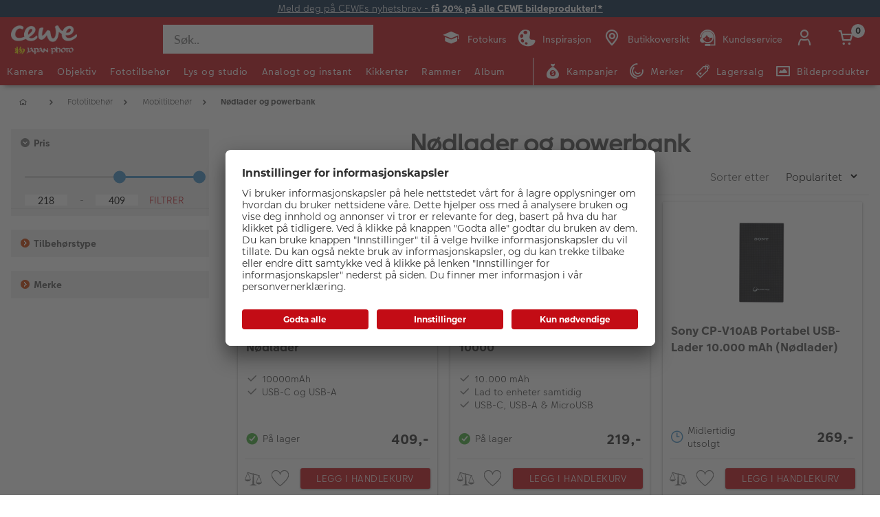

--- FILE ---
content_type: text/html;charset=UTF-8
request_url: https://www.japanphoto.no/mobiltilbehor-og-smartklokker/nodlader-og-powerbank
body_size: 33943
content:


<!doctype HTML>

<!-- BEGIN CategoryNavigationDisplay.jsp -->

<html xmlns:wairole="http://www.w3.org/2005/01/wai-rdf/GUIRoleTaxonomy#"
xmlns:waistate="http://www.w3.org/2005/07/aaa" lang="no" xml:lang="no">
	<head>
        <!-- BEGIN CommonHeadToInclude.jspf --><!-- BEGIN CommonHeadTagsToInclude.jsp -->
    <meta name="shopType" content="hardwareShop">

    <meta name="storeId" content="14757">

    <meta name="langId" content="124">

    <meta name="catalogId" content="19151">

    <meta name="locale" content="no_NO">

    <meta name="currency" content="NOK">

        <meta name="userType" content="G">
    
    <meta name="b2b" content="false">
<!-- END CommonHeadTagsToInclude.jsp -->

<link rel="preconnect" href="https://app.usercentrics.eu">
<link rel="preload" href="//app.usercentrics.eu/browser-ui/latest/loader.js" as="script">
<link rel="preconnect" href="https://www.googletagmanager.com">

<link rel="preload" as="font" type="font/woff2" crossorigin="anonymous"
    href="/wcsstore/CEWEAuroraStoreFrontAssetStore/cewe-webpack-js/src/styleguide/cewe-designsystem-legacy/src/fonts/iconfonts/cewe-icons.woff2?b8nv62">

<link rel="preload" as="font" type="font/woff2" crossorigin="anonymous"
    href="/wcsstore/CEWEAuroraStoreFrontAssetStore/css/fonts/cewe/CEWEText/CEWEText-Light.woff2">
<link rel="preload" as="font" type="font/woff2" crossorigin="anonymous"
    href="/wcsstore/CEWEAuroraStoreFrontAssetStore/css/fonts/cewe/CEWEText/CEWEText-Regular.woff2">
<link rel="preload" as="font" type="font/woff2" crossorigin="anonymous"
    href="/wcsstore/CEWEAuroraStoreFrontAssetStore/css/fonts/cewe/CEWEText/CEWEText-Bold.woff2">
<link rel="preload" as="font" type="font/woff2" crossorigin="anonymous"
    href="/wcsstore/CEWEAuroraStoreFrontAssetStore/css/fonts/cewe/CEWEHead/CEWEHead-Regular.woff2">

<!-- END CommonHeadToInclude.jspf --><!-- BEGIN CommonCSSToInclude.jspf --><!-- BEGIN CommonSuffixForInclude.jspf --><!--  END CommonSuffixForInclude.jspf --><!-- Style sheet for MyAccount, Checkout, Error, QuickOrder, AdvanceSearch, Store Locator -->
    
        <link rel="stylesheet" href="/wcsstore/CEWEAuroraStoreFrontAssetStore/css/store.20260106.css" media="none" onload="if(media!='all')media='all'">
        <noscript><link rel="stylesheet" href="/wcsstore/CEWEAuroraStoreFrontAssetStore/css/store.20260106.css"></noscript>
    
     	<link rel="stylesheet" href="/wcsstore/CEWEAuroraStoreFrontAssetStore/css/vendor.css" media="none" onload="if(media!='all')media='all'">
        <noscript><link rel="stylesheet" href="/wcsstore/CEWEAuroraStoreFrontAssetStore/css/vendor.css"></noscript>
    
        			<link rel="preload" as="style" href="/wcsstore/CEWEAuroraStoreFrontAssetStore/cewe-webpack-js/dist/css/hardware-jp-no.20260106.css" type="text/css" />
        			<link rel="stylesheet" href="/wcsstore/CEWEAuroraStoreFrontAssetStore/cewe-webpack-js/dist/css/hardware-jp-no.20260106.css" type="text/css" />     
        		
    	<link rel="preload" as="style" href="/wcsstore/CEWEAuroraStoreFrontAssetStore/cewe-webpack-js/dist/css/common-cw.20260106.css" type="text/css" />
        <link rel="stylesheet" href="/wcsstore/CEWEAuroraStoreFrontAssetStore/cewe-webpack-js/dist/css/common-cw.20260106.css" type="text/css" />
    

<link rel="preload" as="style" href="/wcsstore/CEWEAuroraStoreFrontAssetStore/cewe-webpack-js/dist/css/container.20260106.css" type="text/css" />
<link rel="stylesheet" href="/wcsstore/CEWEAuroraStoreFrontAssetStore/cewe-webpack-js/dist/css/container.20260106.css" type="text/css" />

<!-- END CommonCSSToInclude.jspf -->

		<meta http-equiv="Content-Type" content="text/html; charset=utf-8" />
		<title>Nødlader og powerbank | CEWE Japan Photo</title>
		<meta name="description" content=""/>
		<meta name="keywords" content=""/>
		<meta name="pageId" content="279520"/>
		<meta name="pageGroup" content="Category"/>
		<meta name="viewport" content="width=device-width, initial-scale=1"/>
		<link rel="canonical" href="https://www.japanphoto.no/nodlader-og-powerbank" />
		
		<!-- Include script files --><!-- BEGIN CommonJSToInclude.jspf --><!-- BEGIN CommonSuffixForInclude.jspf --><!--  END CommonSuffixForInclude.jspf -->
    <script>
    	var flowEnabled = {};

        // Convert the WCParam object which contains request properties into javascript object for CSR
        var CSRWCParamJS = {
            "env_shopOnBehalfSessionEstablished" : 'false',
            "env_shopOnBehalfEnabled_CSR" : 'false'
        };
    </script>

    
		<script src="https://assets.adobedtm.com/d607b02754c3/72939d45f318/launch-d4c7eb8fa4dc.min.js" async></script>
    



<script type="text/javascript" async>
	window.dataLayer = window.dataLayer || [];
	function gtag() {dataLayer.push(arguments);}	 
		gtag('consent', 'default', {
		'ad_storage': 'denied',
		'analytics_storage': 'denied',
		'ad_user_data': 'denied',
		'ad_personalization': 'denied',
		'wait_for_update': 500
	});
</script>


    <script type="text/javascript">
        (function(w,d,s,l,i){w[l]=w[l]||[];w[l].push({'gtm.start':
        new Date().getTime(),event:'gtm.js'});var f=d.getElementsByTagName(s)[0],
        j=d.createElement(s),dl=l!='dataLayer'?'&l='+l:'';j.async=true;j.src=
        'https://www.googletagmanager.com/gtm.js?id='+i+dl;f.parentNode.insertBefore(j,f);
        })(window,document,'script','dataLayer','GTM-MMCZS9B');
    </script>

	<script type="text/javascript">
		window.targetGlobalSettings = { bodyHidingEnabled: false };
	</script>

    
       <link rel="preconnect" href="//app.usercentrics.eu">
	    <link rel="preconnect" href="//api.usercentrics.eu">
	    <link rel="preload" href="//app.usercentrics.eu/browser-ui/latest/loader.js" as="script">
	    <script id="usercentrics-cmp" data-settings-id="fD9FY_4zY" src="https://app.usercentrics.eu/browser-ui/latest/loader.js" defer></script>
    
    
    <script type="text/javascript" src="//widget.trustpilot.com/bootstrap/v5/tp.widget.bootstrap.min.js" async></script>
	
    
        <script>
         /* uc.blockOnly([
                'BJz7qNsdj-7', // YouTube is blocked
                'ppPIzs4e', // JW-Player (Flixmedia)
                // ... all other technologies will be ignored!
            ]);*/
        </script>
    
		    		<script defer src="https://ajax.googleapis.com/ajax/libs/jquery/3.1.0/jquery.min.js"></script>
    				<script defer src="https://ajax.googleapis.com/ajax/libs/jqueryui/1.12.0/jquery-ui.min.js"></script>
    				<script defer type="text/javascript" src="/wcsstore/JQuery/vendor.js"></script>
		    		<script defer type="text/javascript" src="/wcsstore/CEWEAuroraStoreFrontAssetStore/javascript/store.20260106.js"></script>
			        <script defer type="text/javascript" src="/wcsstore/CEWEAuroraStoreFrontAssetStore/nls/no_NO/StoreText.js"></script>
			        <script defer type="text/javascript" src="/wcsstore/CEWEAuroraStoreFrontAssetStore/nls/no_NO/NumberFormattingData.js"></script>
			        <script defer type="text/javascript" src="/wcsstore/Widgets_801/Common/javascript/widgets.js"></script>
			        <script defer type="text/javascript" src="/wcsstore/CEWEAuroraStoreFrontAssetStore/javascript/custom.20260106.js"></script>
		    	
    <meta name="assetRoot" content="/wcsstore/CEWEAuroraStoreFrontAssetStore/cewe-webpack-js/dist/js/">
    
	
	            <script nomodule type="text/javascript" defer src="/wcsstore/CEWEAuroraStoreFrontAssetStore/cewe-webpack-js/dist/js/hardware-jp-no-legacy.20260106.js"></script>
	            <script type="module" defer src="/wcsstore/CEWEAuroraStoreFrontAssetStore/cewe-webpack-js/dist/js/hardware-jp-no.20260106.js" crossorigin="use-credentials"></script>
	        

<meta name="CommerceSearch" content="storeId_14757" />

<link rel="shortcut icon" href="/wcsstore/CEWEAuroraStoreFrontAssetStore/images/icon-favicon.ico" mce_href="/wcsstore/CEWEAuroraStoreFrontAssetStore/images/icon-favicon.ico"/>


<link rel="apple-touch-icon-precomposed" href="/wcsstore/CEWEAuroraStoreFrontAssetStore/images/touch-icon-60px.png" sizes="60x60"/>
<link rel="apple-touch-icon-precomposed" href="/wcsstore/CEWEAuroraStoreFrontAssetStore/images/touch-icon-72px.png" sizes="72x72"/>
<link rel="apple-touch-icon-precomposed" href="/wcsstore/CEWEAuroraStoreFrontAssetStore/images/touch-icon-76px.png" sizes="76x76"/>
<link rel="apple-touch-icon-precomposed" href="/wcsstore/CEWEAuroraStoreFrontAssetStore/images/touch-icon-114px.png" sizes="114x114"/>
<link rel="apple-touch-icon-precomposed" href="/wcsstore/CEWEAuroraStoreFrontAssetStore/images/touch-icon-120px.png" sizes="120x120"/>
<link rel="apple-touch-icon-precomposed" href="/wcsstore/CEWEAuroraStoreFrontAssetStore/images/touch-icon-144px.png" sizes="144x144"/>
<link rel="apple-touch-icon-precomposed" href="/wcsstore/CEWEAuroraStoreFrontAssetStore/images/touch-icon-152px.png" sizes="152x152"/>


<script type="text/javascript">
	// Convert the WCParam object which contains request properties into javascript object
	var WCParamJS = {
		"storeId":'14757',
		"catalogId":'19151',
		"langId":'124',
		"pageView":'grid',
		"orderBy":'',
		"orderByContent":'',
		"searchTerm":'',
		"homePageURL" : 'https://www.japanphoto.no',
		"commandContextCurrency": "NOK",
		"urlPrefixForHTTPS":"https://www.japanphoto.no",
		"urlPrefixForHTTP":"http://www.japanphoto.no",
		"wcc_integration_origin":"",
		"isCEWEDefault" : false
	};
	var absoluteURL = "https://www.japanphoto.no/";
	var absoluteBaseURL = "";
	var imageDirectoryPath = "/wcsstore/CEWEAuroraStoreFrontAssetStore/";
	var styleDirectoryPath = "images/colors/color1/";
	var supportPaymentTypePromotions = false;

	var subsFulfillmentFrequencyAttrName = "fulfillmentFrequency";
	var subsPaymentFrequencyAttrName = "paymentFrequency";
	var subsTimePeriodAttrName = "timePeriod";

	var storeNLS = null;
	var storeUserType = "G";
	var ios = false;
	var android = false;
	var multiSessionEnabled = false;

	// Store the amount of time of inactivity before a re-login is required, this value is retrieved from wc-server.xml, default is 30 mins
	var inactivityTimeout = 10800000;

	// Store the amount of time the inactivity warning dialog will be displayed before it closes itself, default is 20 seconds
	var inactivityWarningDialogDisplayTimer = 20000;

	// Store the amount of time to display a inactivity warning dialog before a re-login is required, default is 30 seconds
	var inactivityWarningDialogBuffer = 30000;

	// Store the timing event to display the inactivity dialog
	var inactivityTimeoutTracker = null;

	// Store the timing event to close the inactivity dialog
	var dialogTimeoutTracker = null;

	//browse only mode for Web Call Centre integration
	var browseOnly = false;

	//Summary: Returns the absolute URL to use for prefixing any Ajax URL call.
	//Returns: The absolute URL to use for prefixing any Ajax URL call.
	function getAbsoluteURL() {
		if (absoluteURL != "") {
			var currentURL = document.URL;
			var currentProtocol = "";

			if (currentURL.indexOf("://") != -1) {
				currentProtocol = currentURL.substring(0, currentURL.indexOf("://"));
			}

			var savedProtocol = "";
			if (absoluteURL.indexOf("://") != -1) {
				savedProtocol = absoluteURL.substring(0, absoluteURL.indexOf("://"));
			}

			if (currentProtocol != savedProtocol) {
				absoluteURL = currentProtocol + absoluteURL.substring(absoluteURL.indexOf("://"));
			}
		}

		return absoluteURL;
	}
	function getAbsoluteBaseURL() {
		if (absoluteBaseURL != "") {
			var currentURL = document.URL;
			var currentProtocol = "";

			if (currentURL.indexOf("://") != -1) {
				currentProtocol = currentURL.substring(0, currentURL.indexOf("://"));
			}

			var savedProtocol = "";
			if (absoluteBaseURL.indexOf("://") != -1) {
				savedProtocol = absoluteBaseURL.substring(0, absoluteURL.indexOf("://"));
			}

			if (currentProtocol != savedProtocol) {
				absoluteBaseURL = currentProtocol + absoluteBaseURL.substring(absoluteBaseURL.indexOf("://"));
			}
		}

		return absoluteBaseURL;
	}
	//Summary: Returns the path pointing to the shared image directory.
	//Description: In order to get the image directory path in any javascript file, this function can be used.
	//Returns: The path to reference images.
	function getImageDirectoryPath() {
		return imageDirectoryPath;
	}
	//Summary: Returns the path pointing to the directory containing color-dependant image files.
	//Description: In order to get the directory containing color-dependant image files in any javascript file, this function can be used.
	//Returns: The path to reference color-dependant image files.
	function getStyleDirectoryPath() {
		return styleDirectoryPath;
	}

	
</script>

<script type="text/javascript">
		var locale = "no_NO";
		var GlobalizeLoaded = false;
 		if(typeof Globalize !== 'undefined') {
				Globalize.load( cldrData );
				Globalize.loadMessages( nlsMessages );
				Globalize.locale( locale );
				GlobalizeLoaded = true;
	 	} else {
		 	window.addEventListener('DOMContentLoaded', function() {
			 	Globalize = window.Globalize;
				Globalize.load( cldrData );
				Globalize.loadMessages( nlsMessages );
				Globalize.locale( locale );
				GlobalizeLoaded = true;			
		 	});
	 	}
</script>

<script type="text/javascript">
    if(window.$) {
    	window.addEventListener('DOMContentLoaded', function() {
            if(typeof shoppingActionsJS !== 'undefined') {
                shoppingActionsJS.setCommonParameters('124','14757','19151','G','kr');
            }

            
        		if (isChrome() || isSafari()) {
        			var hiddenFields = $('input[type=\"hidden\"]');
        			for (var i = 0; i < hiddenFields.length; i++) {
        				hiddenFields[i].autocomplete="off"
        			}
        		}
                var isAndroid = /(android)/i.test(navigator.userAgent);
                var isIOS = navigator.userAgent.match(/(iPod|iPhone|iPad)/);
                if(isAndroid || isIOS) {
                    $("body").attr("data-wc-device","mobile");
        		}
            
    	});
    }
</script>

	<script>
		WCParamJS.isCEWEDefault = true;
    </script>
 <!-- END CommonJSToInclude.jspf -->
    		<script type="text/javascript">
                    window.addEventListener('DOMContentLoaded', function() { 
                        shoppingActionsServicesDeclarationJS.setCommonParameters('124','14757','19151');
                    });
    
    			
    		</script>
        
	</head>
		
	<body>
		<input id="hiddenInputPageType" type="hidden" value="Category">
		<!-- BEGIN CommonJSPFToInclude.jspf --><!-- BEGIN Google Tag Manager Japanphoto (noscript) -->
    <noscript><iframe src="https://www.googletagmanager.com/ns.html?id=GTM-MMCZS9B" height="0" width="0" style="display:none;visibility:hidden"></iframe></noscript>
    <!-- END Google Tag Manager Japanphoto  (noscript) -->
<div id="widget_product_comparison_popup" data-widget-type="wc.WCDialog"
        data-widget-options="{&#034;close_button_selector&#034;: &#034;#ComparePopupClose&#034;, &#034;primary_button_selector&#034;: &#034;#ComparePopupOK&#034;}"
        data-title="Produktsammenligning" style="display:none">

    <div class="widget_product_comparison_popup widget_site_popup">
        <!-- Top Border Styling -->
        <div class="top">
            <div class="left_border"></div>
            <div class="middle"></div>
            <div class="right_border"></div>
        </div>
        <div class="clear_float"></div>
        <!-- Main Content Area -->
        <div class="middle">
            <div class="content_left_border">
                <div class="content_right_border">
                    <div class="content">
                        <div class="header sg-cw-flex-row">
                            <span>Produktsammenligning</span>
                            <button id="ComparePopupClose" class="close-button"
                                    title="LUKK">
                                <i class="icon-close"></i>
                            </button>
                            <div class="clear_float"></div>
                        </div>
                        <div class="body">
                            Du kan kun sammenligne opptil 4 produkter.
                        </div>

                        <div class="footer">
                            <div class="button_container ">
                                <button id="ComparePopupOK" class="sg-cw-button sg-cw-flat">
                                    <div class="left_border"></div>
                                    <div class="button_text">OK</div>
                                    <div class="right_border"></div>
                                </button>
                                <div class="clear_float"></div>
                            </div>
                        </div>
                        <div class="clear_float"></div>
                    <!-- End content Section -->
                    </div>
                <!-- End content_right_border -->
                </div>
            <!-- End content_left_border -->
            </div>
        </div>
        <div class="clear_float"></div>
        <!-- Bottom Border Styling -->
        <div class="bottom">
            <div class="left_border"></div>
            <div class="middle"></div>
            <div class="right_border"></div>
        </div>
        <div class="clear_float"></div>
    </div>
</div>
<!-- BEGIN CSRFProtection.jspf -->

<form id="CSRFProtectionForm" method="post" name="CSRFProtectionForm">
	<input id="csrf_authToken" type="hidden" value="-1002%2CAAoYAkSoo8G8BcJXP0YjEGTnS7yQx%2FrGfb722Qlqlms%3D" name="csrf_authToken"/>
</form>

<!-- END CSRFProtection.jspf -->
    <script type="text/javascript">
        document.addEventListener('DOMContentLoaded', function() {
            

            //handle Ajax global login
            var showMergeCartError = getCookie("MERGE_CART_FAILED_SHOPCART_THRESHOLD");
            if (showMergeCartError == "1") {
                setCookie("MERGE_CART_FAILED_SHOPCART_THRESHOLD", null, {expires: -1, path: "/", domain: cookieDomain});
                
                MessageHelper.setMessage("MERGE_CART_FAILED_SHOPCART_THRESHOLD", "Your shopping cart failed to merge with the existing items from your account. Review the items in your shopping cart before proceeding to checkout.");
                MessageHelper.displayErrorMessage(MessageHelper.messages["MERGE_CART_FAILED_SHOPCART_THRESHOLD"]);
            }
        });
    </script>
<!-- BEGIN AuroraDisplayMessageCEWEDefault.jsp -->
	<script type="text/javascript">
	    window.addEventListener('DOMContentLoaded', function() {

			

			MessageHelper.setMessage("ERROR_COMPUTOP_PAYMENT_INFO", '???ERROR_COMPUTOP_PAYMENT_INFO???');
			MessageHelper.setMessage("ERROR_COMPUTOP_PAYMENT_SUGGESTION", '???ERROR_COMPUTOP_PAYMENT_SUGGESTION???');
			MessageHelper.setMessage("ERROR_COMPUTOP_DESC_20123005", '???ERROR_COMPUTOP_DESC_20123005???');
			MessageHelper.setMessage("ERROR_COMPUTOP_DESC_22060333", '???ERROR_COMPUTOP_DESC_22060333???');
			MessageHelper.setMessage("ERROR_COMPUTOP_DESC_22070200", '???ERROR_COMPUTOP_DESC_22070200???');
			MessageHelper.setMessage("ERROR_COMPUTOP_DESC_22070392", '???ERROR_COMPUTOP_DESC_22070392???');
			MessageHelper.setMessage("ERROR_COMPUTOP_DESC_22060304", '???ERROR_COMPUTOP_DESC_22060304???');
			MessageHelper.setMessage("ERROR_COMPUTOP_DESC_22070356", '???ERROR_COMPUTOP_DESC_22070356???');
			MessageHelper.setMessage("ERROR_COMPUTOP_DESC_21500053", '???ERROR_COMPUTOP_DESC_21500053???');
			MessageHelper.setMessage("ERROR_COMPUTOP_DESC_21500040", '???ERROR_COMPUTOP_DESC_21500040???');
			MessageHelper.setMessage("ERROR_COMPUTOP_DESC_22070051", '???ERROR_COMPUTOP_DESC_22070051???');
			MessageHelper.setMessage("ERROR_COMPUTOP_DESC_21980976", '???ERROR_COMPUTOP_DESC_21980976???');
			MessageHelper.setMessage("ERROR_COMPUTOP_DESC_21980053", '???ERROR_COMPUTOP_DESC_21980053???');
			MessageHelper.setMessage("ERROR_COMPUTOP_DESC_21500100", '???ERROR_COMPUTOP_DESC_21500100???');
			MessageHelper.setMessage("ERROR_COMPUTOP_DESC_22060334", '???ERROR_COMPUTOP_DESC_22060334???');
			MessageHelper.setMessage("ERROR_COMPUTOP_DESC_20100981", '???ERROR_COMPUTOP_DESC_20100981???');
			MessageHelper.setMessage("ERROR_COMPUTOP_DESC_22060051", '???ERROR_COMPUTOP_DESC_22060051???');
			MessageHelper.setMessage("ERROR_COMPUTOP_DESC_22060392", '???ERROR_COMPUTOP_DESC_22060392???');
			MessageHelper.setMessage("ERROR_COMPUTOP_DESC_21980978", '???ERROR_COMPUTOP_DESC_21980978???');
			MessageHelper.setMessage("ERROR_COMPUTOP_DESC_22070304", '???ERROR_COMPUTOP_DESC_22070304???');
			MessageHelper.setMessage("ERROR_COMPUTOP_DESC_22070305", '???ERROR_COMPUTOP_DESC_22070305???');
			MessageHelper.setMessage("ERROR_COMPUTOP_DESC_22060305", '???ERROR_COMPUTOP_DESC_22060305???');
			MessageHelper.setMessage("ERROR_COMPUTOP_DESC_21200200", '???ERROR_COMPUTOP_DESC_21200200???');
			MessageHelper.setMessage("ERROR_COMPUTOP_DESC_20000000", '???ERROR_COMPUTOP_DESC_20000000???');

			MessageHelper.setMessage("ERROR_ACCOUNT_HEADLINE", 'Vi beklager, det oppsto et problem med kundekontoen.');
			MessageHelper.setMessage("ERROR_LOGIN_HEADLINE", 'Vi beklager, det oppsto et problem med innloggingen.');
			MessageHelper.setMessage("ERROR_PAYMENT_HEADLINE", 'Vi beklager, det oppsto et problem med betalingen.');
			MessageHelper.setMessage("ERROR_PRODUCT_HEADLINE", 'Vi beklager, det oppsto et problem knyttet til dette produktet.');
			MessageHelper.setMessage("ERROR_TECHNICAL_HEADLINE", 'Vi beklager, det oppsto en teknisk feil.');
			MessageHelper.setMessage("ERROR_PROMOCODE_HEADLINE", 'Vi beklager, det oppsto et problem med verdikoden.');
			MessageHelper.setMessage("ERROR_GENERAL_ISSUE_MESSAGE", 'Ta kontakt med kundeservice hvis problemet vedvarer.');
			MessageHelper.setMessage("ERROR_NETAXEPT_PAYMENT_FAILURE", 'Betalingen ble ikke godkjent av kortutsteder. Vennligst benytt et annet kort, en annen betalingsmåte, eller kontakt kortutsteder.');

			MessageHelper.setMessage("NO_ERROR", "Ingen feil");
			MessageHelper.setMessage("CLIENT_NOT_SUPPORTED_ANYMORE", "Klienten støttes ikke lenger");
			MessageHelper.setMessage("INVALID_LOGIN", "Ugyldig innlogging");
			MessageHelper.setMessage("INVALID_SESSION", "Ugyldig sesjon");
			MessageHelper.setMessage("INVALID_EMAIL", "Ugyldig epost");
			MessageHelper.setMessage("INVALID_EXTERNAL_USER_ID", "Ugyldig ekstern bruker-ID");
			MessageHelper.setMessage("NOT_AUTHENTICATED", "Ikke godkjent");
			MessageHelper.setMessage("INVALID_DOI_HASH", "Ugyldig Digital Object Identifier Hash");
			MessageHelper.setMessage("REGISTRATION_NOT_ALLOWED", "Registrering er ikke tillatt");
			MessageHelper.setMessage("INVALID_STREET", "Ugyldig gate");
			MessageHelper.setMessage("INVALID_STREET_NUMBER", "Ugyldig husnummer");
			MessageHelper.setMessage("INVALID_POSTAL_CODE", "Ugyldig postnummer");
			MessageHelper.setMessage("INVALID_CITY", "Ugyldig by");
			MessageHelper.setMessage("INVALID_COUNTRY", "Ugyldig land");
			MessageHelper.setMessage("INVALID_STATE_PROVINCE", "Ugyldig føderal stat");
			MessageHelper.setMessage("INVALID_CITY_PART", "Ugyldig bydel");
			MessageHelper.setMessage("MISSING_ORDER_DATAS", "Feil Bestilling av informasjon");
			MessageHelper.setMessage("UPLOAD_FAILED", "Opplasting mislyktes");
			MessageHelper.setMessage("CANCEL_UPLOAD", "Opplastingen ble kansellert");
			MessageHelper.setMessage("UPLOAD_ALREADY_PROCESSING", "Last opp allerede pågår");
			MessageHelper.setMessage("NO_UPLOAD_RUNNING", "Ingen opplasting utføres for øyeblikket");
			MessageHelper.setMessage("MISSING_IMAGES", "Manglende bilder");
			MessageHelper.setMessage("ALREADY_LOGGED_IN", "allerede logget inn");
			MessageHelper.setMessage("NOT_LOGGED_IN", "Ikke logget inn");
			MessageHelper.setMessage("UPLOAD_NOT_FINISHED", "Opplastingen er ikke ferdig");
			MessageHelper.setMessage("UPLOAD_ID_MUST_BE_BEFORE_FILE", "Opplastings-ID må være foran filen");
			MessageHelper.setMessage("MISSING_UPLOAD_ID", "Mangler opplastings-ID");
			MessageHelper.setMessage("MISSING_FILE_PART", "Manglende filkomponenter");
			MessageHelper.setMessage("MISSING_FILE", "Manglende fil");
			MessageHelper.setMessage("ORDER_ALREADY_CLOSED", "Bestillingen er allerede ferdig");
			MessageHelper.setMessage("ILLEGAL_IMAGE_FORMAT", "Feil bildeformat");
			MessageHelper.setMessage("COUPON_NOT_VALID_FOR_CURRENT_CLIENT", "Kupong er ikke gyldig for gjeldende klient");
			MessageHelper.setMessage("USER_ALREADY_EXISTS", "Brukeren eksisterer allerede");
			MessageHelper.setMessage("NICKNAME_ALREADY_EXISTS", "Kallenavn eksisterer allerede");
			MessageHelper.setMessage("COUPON_NOT_AVAILABLE", "Kupong ikke tilgjengelig");
			MessageHelper.setMessage("COUPON_NEEDS_MINIMUM_QUANTITY", "Kupong krever et minimumsnummer på");
			MessageHelper.setMessage("COUPON_ALREADY_EXPIRED", "Kupongen er allerede utløpt");
			MessageHelper.setMessage("COUPON_NEEDS_MINIMUM_VALUE", "Kupong krever minimumsverdi");
			MessageHelper.setMessage("COUPON_NOT_VALID_FOR_CURRENT_ARTICLES", "Kupong er ikke gyldig for gjeldende artikkel");
			MessageHelper.setMessage("COUPON_ONLY_VALID_FOR_NEW_CUSTOMERS", "Kupongen er bare gyldig for nye kunder");
			MessageHelper.setMessage("COUPON_ALREADY_SENT", "Kupong allerede sendt");
			MessageHelper.setMessage("GIFT_COUPON_ONLY_ALLOWED_FOR_MAILORDER", "Gavekupong kun for postordre tillatt");
			MessageHelper.setMessage("COUPON_ONLY_VALID_FOR_EXISTING_CUSTOMERS", "Kupongen er bare gyldig for eksisterende kunder");
			MessageHelper.setMessage("COUPON_ALREADY_CASHED", "Kupong utbetalt allerede");
			MessageHelper.setMessage("WRONG_SECURITY_ANSWER", "Feil sikkerhetsspørsmål");
			MessageHelper.setMessage("UNKNOWN_USER", "Ukjente brukere");
			MessageHelper.setMessage("CLIENT_DOES_NOT_SUPPORT_PROTOCOL", "Klienten støtter ikke protokollen");
			MessageHelper.setMessage("CUSTOMER_CARD_NOT_SUPPORTED", "Kundekort støttes ikke");
			MessageHelper.setMessage("INVALID_CUSTOMER_CARD", "Ugyldig kundekort");
			MessageHelper.setMessage("INVALID_PAYBACK_NUMBER", "Ugyldig tilbakebetalingsnummer");
			MessageHelper.setMessage("MISSING_CONTACT_EMAIL", "Mangler kontaktpost");
			MessageHelper.setMessage("INVALID_USER_DATA", "Ugyldige kundedata");
			MessageHelper.setMessage("MANDATORY_FIELD_MISSING", "Obligatorisk felt ikke fylt");
			MessageHelper.setMessage("INVALID_CLIENT_VERSION", "Ugyldig klientversjon");
			MessageHelper.setMessage("INVALID_USER_ADDRESS_DATA", "Ugyldige brukeradressedata");
			MessageHelper.setMessage("INVALID_SHIPMENT_METHOD", "Ugyldig fraktmetode");
			MessageHelper.setMessage("INVALID_PICKUP_POINT", "Ugyldig avdeling");
			MessageHelper.setMessage("STREET_CORRECTED", "Adresse rettet");
			MessageHelper.setMessage("STREET_MULTICHOICE", "Multiplechoice for adresse");
			MessageHelper.setMessage("ZIP_CORRECTED", "Postnummer korrigert");
			MessageHelper.setMessage("ZIP_MULTICHOICE", "Multiplechoice for postnummer");
			MessageHelper.setMessage("CITY_CORRECTED", "By rettet");
			MessageHelper.setMessage("CITY_MULTICHOICE", "Multiplechoice for City");
			MessageHelper.setMessage("COUNTRY_CORRECTED", "Land rettet");
			MessageHelper.setMessage("COUNTRY_MULTICHOICE", "Multiplechoice for Land");
			MessageHelper.setMessage("STATE_PROVINCE_CORRECTED", "Statlig korrigert");
			MessageHelper.setMessage("STATE_PROVINCE_MULTICHOICE", "Multiplechoice for føderal stat");
			MessageHelper.setMessage("UNKNOWN_ORDER_ERROR", "Ukjent ordrefeil");
			MessageHelper.setMessage("INVALID_LOCATION_ID", "Ugyldig plassering");
			MessageHelper.setMessage("INVALID_TRANSFER_ID", "Ugyldig overførings-ID");
			MessageHelper.setMessage("ILLEGAL_SHOPPING_CART", "Ulovlig handlekurv");
			MessageHelper.setMessage("ILLEGAL_QUANTITY", "Ulovlig nummer");
			MessageHelper.setMessage("UNKNOWN_ARTICLE_ID", "Ukjent artikkel-ID");
			MessageHelper.setMessage("INCONSISTENT_ARTICLE_DISCOUNTS", "Inkonsistente artikkelrabatter");
			MessageHelper.setMessage("TOO_MANY_POSITIONS", "For mange stillinger");
			MessageHelper.setMessage("INVALID_PAYMENT_ID", "Ugyldig betalings-ID");
			MessageHelper.setMessage("MISCONFIGURED_PAYMETHOD_ID", "Feil betalingskonfigurasjon");
			MessageHelper.setMessage("INVALID_ORDER_STATUS", "Feil ordre status");
			MessageHelper.setMessage("MISSING_ORDER_STATUS", "Manglende bestillingsstatus");
			MessageHelper.setMessage("WRONG_POSTCARD_DECLARATION", "Feil postkort erklæring");
			MessageHelper.setMessage("INCONSISTENT_SHIPPING_INFORMATION", "Inkonsistent leveringsinformasjon");
			MessageHelper.setMessage("DENIED_PAYMENT_ID", "Forkastet betalings-ID");
			MessageHelper.setMessage("MISSING_ARTICLE_ID", "Manglende artikkel-ID");
			MessageHelper.setMessage("NEWER_ENTRIES_NOT_AVAILABLE", "Nye oppføringer er ikke tilgjengelige");
			MessageHelper.setMessage("PRICES_NOT_AVAILABLE", "Priser ikke tilgjengelig");
			MessageHelper.setMessage("TRANSFER_PRICES_NOT_AVAILABLE", "Leveringspriser ikke tilgjengelig");
			MessageHelper.setMessage("UNKNOWN_PAYMENT_ERROR", "Ukjent betalingsfeil");
			MessageHelper.setMessage("INVALID_CREDIT_CARD_BRAND", "Ugyldig kredittkortmerke");
			MessageHelper.setMessage("MISSING_BILLSUM", "Manglende faktura beløp");
			MessageHelper.setMessage("DEBIT_NOTE_PAYMENT_NOT_SUPPORTED", "EC-betaling ikke tillatt");
			MessageHelper.setMessage("MISSING_TEMPLATE_NAME", "Manglende malnavn");
			MessageHelper.setMessage("MISSING_PAYMENT_URL", "Mangler betalingsadresse");
			MessageHelper.setMessage("INVALID_FORM_BASED_PAYMENT_DATA", "Ugyldige betalingsdata");
			MessageHelper.setMessage("MISSING_FORM_BASED_PAYMENT_DATA", "Mangler betalingsdata");
			MessageHelper.setMessage("INCONSISTENT_PAYMENT_INFO", "Inkonsistent betalingsinformasjon");
			MessageHelper.setMessage("PAYMENT_METHOD_NOT_SUPPORTED_FOR_FORMED_BASED_SOLUTION", "Betalingsmåte støttes ikke");
			MessageHelper.setMessage("INVALID_PAYMENT_METHOD_FOR_ADDITONAL_FEE", "Ugyldig betalingsmetode");
			MessageHelper.setMessage("PAYMETHOD_FEE_ONLY_SUPPORTED_FOR_MAIL_ORDER", "Betalingsavgift støttes kun for postordre");
			MessageHelper.setMessage("MISSING_COMPUTOP_COUNTRY_CODE", "Manglende Computop landskode mangler");
			MessageHelper.setMessage("MISSING_PAYPAL_ADDRESS_DATA", "Mangler PayPal-adressedata");
			MessageHelper.setMessage("MISSING_MAESTRO_ADDRESS_DATA", "Mangler Maestro adressedata");
			MessageHelper.setMessage("MISSING_MAILORDER_LOCATION", "Manglende postordreposisjon");
			MessageHelper.setMessage("TOO_MANY_LOCATIONS", "For mange steder");
			MessageHelper.setMessage("NO_LOYALTY_PARTNER", "Ingen handelspartner valgt");
			MessageHelper.setMessage("MISSING_LOYALTY_PARTNER_ATTRIBUTE", "Mangler handelspartnerinformasjon");
			MessageHelper.setMessage("WRONG_LOYALTY_PARTNER_TYPE", "Feil handelspartner type");
			MessageHelper.setMessage("MISSING_PARAMETER_LOYALTY_ID", "Manglende parametere Lojalitets-ID");
			MessageHelper.setMessage("MAINTENANCE_WINDOW", "vedlikeholdsvindu");
			MessageHelper.setMessage("INTERNAL_SERVER_ERROR", "Intern server feil");
			MessageHelper.setMessage("INVALID_INPUT_STREAM", "Ugyldig inngangsstrøm");
			MessageHelper.setMessage("ILLEGAL_INPUT_FORMAT", "Feil innspillingsformat");
			MessageHelper.setMessage("INVALID_PROTOCOL", "Ugyldig protokoll");
			MessageHelper.setMessage("DATABASE_ERROR", "Database feil");
			MessageHelper.setMessage("SYSTEM_OVERLOAD", "system overbelastning");
			MessageHelper.setMessage("INVALID_DOCTYPE", "Ugyldig type");
			MessageHelper.setMessage("SINGLE_SIGN_ON_ERROR", "Enkel påloggingsfeil");
			MessageHelper.setMessage("UNSUPPORTED_REQUEST", "Ikke-støttet samtale");
			MessageHelper.setMessage("SSO_MISSING_REMOTE_RESPONSE", "SSO mangler svar");
			MessageHelper.setMessage("SSO_MISCONFIGURED_KEY_ACCOUNT", "SSO feilkonfigurerte nøkkelkonto");
			MessageHelper.setMessage("SSO_MISSING_ADDRESS_DATA", "SSO mangler adressedata");
			MessageHelper.setMessage("SSO_MARSHALL_EXCEPTION", "SSO Marshall Unntak");
			MessageHelper.setMessage("SSO_NETWORK_ERROR", "SSO nettverksfeil");
			MessageHelper.setMessage("SSO_SEND_NEW_PASSWORD_FAILED", "SSO send nytt passord mislyktes");
			MessageHelper.setMessage("UNKNOWN_WCS_CREATE_CUSTOM_FIELDS_ERROR", "Ukjent adressedatabasefeil");
			MessageHelper.setMessage("UNKNOWN_WCS_ADDRESS_UPDATE_ERROR", "Ukjent adressedatapdateringsfeil");
			MessageHelper.setMessage("ERROR_QUANTITY_HEADLINE", "???ERROR_QUANTITY_HEADLINE???");
			MessageHelper.setMessage("ERROR_QUANTITY", "???ERROR_QUANTITY???");
			MessageHelper.setMessage("COMPANY_CUSTOMER_NOT_SUPPORTED_HEADLINE", "???COMPANY_CUSTOMER_NOT_SUPPORTED_HEADLINE???");
			MessageHelper.setMessage("COMPANY_CUSTOMER_NOT_SUPPORTED_TEXT", "???COMPANY_CUSTOMER_NOT_SUPPORTED_TEXT???");
			MessageHelper.setMessage("DEFAULT_MESSAGE_CLOSE_DIALOG_BUTTON", "Lukk");

			if (typeof AuroraDisplayMessageCEWEDefaultJS !== 'undefined') {
				AuroraDisplayMessageCEWEDefaultJS.defaultButtonText = 'Lukk';
			} else {
				// To avoid problems with async script execution:
				window.auroraDisplayMessageCEWEDefaultJSDefaultButtonTextTmp = 'Lukk';
			}
		});

	</script>

<div id="message-dialog-cewe-default" class="modal2 modal-small" data-save-history="false" role="alert" aria-modal="true" aria-live="assertive">
    <button id="modal-message-modal-button" class="modal-button hide-always">unset</button>
    <div class="modal-overlay sg-cw-safari-scroll-bar modal-close">
        <div class="modal-dialog">
            <div class="modal-content">
                <div class="modal-header">
                    <h3 id="modal-message-dialog-title"></h3>
                    <span class="modal-close-icon modal-close"><i class="icon-close"></i></span>
                </div>
                <div class="modal-body">
                    <p id="modal-message-dialog-content"></p>
                </div>
                <div pt-modal-one-button class=" modal-footer sg-cw-row">
                    <div class="sg-cw-col-xs-12 sg-cw-center">
                        <button id="modal-message-close-button" class="sg-cw-button sg-cw-flat sg-cw-light sg-cw-ripple-light sg-cw-no-margin-top sg-cw-ripple-overflow modal-close secondary">
                        </button>
                    </div>
                </div>
            </div>
        </div>
    </div>
</div>
<!-- END AuroraDisplayMessageCEWEDefault.jsp --><!-- BEGIN FrameSelector.jsp --><div id="frame-selector" class="modal2" data-save-history="false" role="alert" aria-modal="true" aria-live="assertive">
    <button id="frame-selector-modal-button" class="modal-button hide-always">unset</button>
    <div class="modal-overlay sg-cw-safari-scroll-bar modal-close">
        <div class="modal-dialog">
            <div class="modal-content">
                <div class="modal-header">
                    <h3>Finn rammen du leter etter</h3>
                    <span class="modal-close-icon modal-close"><i class="icon-close"></i></span>
                </div>
                <div class="modal-body">
                    <p id="frame-selector-content"></p>
                </div>
                <div pt-modal-one-button class="modal-footer sg-cw-row">
                    <div class="sg-cw-col-xs-12 sg-cw-center">
                        <button id="modal-message-close-button" class="sg-cw-button sg-cw-light frame-selector-modal-close secondary" onclick="window.FrameSelectorJS.showResults()">
                        	Vis resultater
                        </button>
                    </div>
                </div>
            </div>
        </div>
    </div>
</div><!-- END FrameSelector.jsp --><!-- END CommonJSPFToInclude.jspf -->
    		<script type="text/javascript">
    			window.addEventListener('DOMContentLoaded', function() {
    				shoppingActionsJS.initCompare('');
    			});
    		</script>
        <!-- Begin Page -->
		<div id="IntelligentOfferMainPartNumber" style="display:none;">Nodlader_og_powerbank_JPC</div>
		
		<div id="page">
		
            <!-- BEGIN Header.jsp --><!-- BEGIN ContentRecommendation.jsp --><!-- JSPs References: HomePage.jsp, BundleDisplay.jsp , CategoryNavigationDisplay.jsp, CompareProductsDisplay.jsp
					  DynamicKitDisplay.jsp, PackageDisplay.jsp, ProductDisplay.jsp, 
					  SearchResultDisplay.jsp, SubCategoryPage.jsp, TopCategoryPage.jsp
					   , Footer.jsp , OrderCancelNotify.jsp , OrderCreateNotify.jsp
					  OrderShipmentNotify.jsp, AccountActivationNotify.jsp, PasswordChangeNotify.jsp,
					  PasswordResetNotify.jsp, WishlistCreateNotify.jsp,  LandingPage.jsp, 	
					  ShippingDetailDisplay.jsp, ShopCartDisplay.jsp, StaticContent, 
					  Static JSPs, Footer_UI.jsp, Header_UI.jsp, ProductDescription_UI.jsp  
					  UserTime--><!-- END ContentRecommendation.jsp --><!-- BEGIN TopHeaderBanner.jsp -->
  <div class="promo-topbar">
	<div class="freeshipping">
	<a style="text-decoration: underline;" href="https://www.cewe.no/abonnere-paa-nyhetsbrev.html" target="_blank">Meld deg på CEWEs nyhetsbrev - <strong>få 20% på alle CEWE bildeprodukter!*</strong></a>

<style type="text/css">
.promo-topbar {
background:#072443 !important;
}
.promo-topbar .freeshipping {
padding:5px 0 !important;
font-weight:400 !important;
font-size:14px !important;
text-align:center;
}

</style>
 
    </div>
  </div>
<!-- END TopHeaderBanner.jsp -->
<header id="header" class="sticky">
    <div id="first-header-bar" class="sg-cw-row">
        <div id="header-logo">
            <!-- BEGIN SimpleContentRecommendation.jsp --><!-- BEGIN Image.jsp -->
    <a href="/fotobutikk" aria-label="JapanPhoto Logo">


        <picture >
            
                    <source data-srcset="/wcsstore/DinkikkertNO/cewe_jp_logo_transparent.webp"  type="image/webp">
                    <source data-srcset="/wcsstore/DinkikkertNO/cewe_jp_logo_transparent.png"  type="image/png">
                
        <img class="lazyload "
                 alt="JapanPhoto Logo" title="Beklager, men jeg trenger litt mer kontekst om bildet for å kunne skrive en passende alt-tekst. Kan du beskrive det visuelle innholdet?"
                data-src="/wcsstore/DinkikkertNO/cewe_jp_logo_transparent.png"
                />

    
    </a>
<!-- END Image.jsp --><!-- END SimpleContentRecommendation.jsp -->
        </div>

        <div id="first-header-bar-buttons">
        	
            <button id="mobile-search" class="no-browser-style first-header-bar-button"
                    aria-label="Vis søkefeltet">
                <i class="icon-search"></i>
            </button>
            
                <div class="sg-cw-hide-lg-up">
                    <!-- BEGIN ContentRecommendation.jsp --><!-- JSPs References: HomePage.jsp, BundleDisplay.jsp , CategoryNavigationDisplay.jsp, CompareProductsDisplay.jsp
					  DynamicKitDisplay.jsp, PackageDisplay.jsp, ProductDisplay.jsp, 
					  SearchResultDisplay.jsp, SubCategoryPage.jsp, TopCategoryPage.jsp
					   , Footer.jsp , OrderCancelNotify.jsp , OrderCreateNotify.jsp
					  OrderShipmentNotify.jsp, AccountActivationNotify.jsp, PasswordChangeNotify.jsp,
					  PasswordResetNotify.jsp, WishlistCreateNotify.jsp,  LandingPage.jsp, 	
					  ShippingDetailDisplay.jsp, ShopCartDisplay.jsp, StaticContent, 
					  Static JSPs, Footer_UI.jsp, Header_UI.jsp, ProductDescription_UI.jsp  
					  UserTime--><!-- BEGIN ContentRecommendation_UI.jspf -->
			<div id="contentRecommendationWidget_First_Header_Bar_Hardware_Mobile_ESpot" class="contentRecommendationWidget " >
				
				<div dataci_toolbar="_espot" dataci_espot ="_First_Header_Bar_Hardware_Mobile_ESpot" id="ci_espot__First_Header_Bar_Hardware_Mobile_ESpot">
					<!-- BEGIN Content_UI.jspf -->

<div class="
		left_espot
	 ">
	
					<a style="text-decoration: underline;" href="/fotobutikker" class="first-header-bar-button" title="Butikkoversikt" aria-label="Butikkoversikt">
    <i class="icon-location icon"></i>
    <span class="sg-cw-hide-sm-down">Butikkoversikt</span>
</a>

				
	
</div>

<!-- END Content_UI.jspf -->
				</div>
			</div>
		<!-- END ContentRecommendation_UI.jspf --><!-- END ContentRecommendation.jsp -->
                </div>

                <div class="sg-cw-hide-md-down flex-align-right">
                    <!-- BEGIN ContentRecommendation.jsp --><!-- JSPs References: HomePage.jsp, BundleDisplay.jsp , CategoryNavigationDisplay.jsp, CompareProductsDisplay.jsp
					  DynamicKitDisplay.jsp, PackageDisplay.jsp, ProductDisplay.jsp, 
					  SearchResultDisplay.jsp, SubCategoryPage.jsp, TopCategoryPage.jsp
					   , Footer.jsp , OrderCancelNotify.jsp , OrderCreateNotify.jsp
					  OrderShipmentNotify.jsp, AccountActivationNotify.jsp, PasswordChangeNotify.jsp,
					  PasswordResetNotify.jsp, WishlistCreateNotify.jsp,  LandingPage.jsp, 	
					  ShippingDetailDisplay.jsp, ShopCartDisplay.jsp, StaticContent, 
					  Static JSPs, Footer_UI.jsp, Header_UI.jsp, ProductDescription_UI.jsp  
					  UserTime--><!-- BEGIN ContentRecommendation_UI.jspf -->
			<div id="contentRecommendationWidget_First_Header_Bar_Hardware_ESpot" class="contentRecommendationWidget " >
				
				<div dataci_toolbar="_espot" dataci_espot ="_First_Header_Bar_Hardware_ESpot" id="ci_espot__First_Header_Bar_Hardware_ESpot">
					<!-- BEGIN Content_UI.jspf -->

<div class="
		left_espot
	 ">
	
					<a style="text-decoration: underline;" href="https://www.japanphoto.no/fotokurs" class="first-header-bar-button" title="Fotokurs" aria-label="Fotokurs">
    <i class="icon-online-seminars"></i>
    <span class="sg-cw-hide-sm-down">Fotokurs</span>
</a>
<a style="text-decoration: underline;" href="https://www.japanphoto.no/tema-og-inspirasjon" class="first-header-bar-button" title="Inspirasjon" aria-label="Inspirasjon">
    <i class="icon-color-theme"></i>
    <span class="sg-cw-hide-sm-down">Inspirasjon</span>
</a>
<a style="text-decoration: underline;" href="/fotobutikker" class="first-header-bar-button" title="Butikkoversikt" aria-label="Butikkoversikt">
    <i class="icon-location icon"></i>
    <span class="sg-cw-hide-sm-down">Butikkoversikt</span>
</a>

				
	
</div>

<!-- END Content_UI.jspf -->
				</div>
			</div>
		<!-- END ContentRecommendation_UI.jspf --><!-- END ContentRecommendation.jsp -->
                </div>
            

            <button class="toggle-backdrop no-browser-style" data-toggle-group="header" tabindex="-1" 
                    aria-label="Lukk" >
            </button>
            
            
				<button id="customer-service" data-toggle-group="header"
	                    class="no-browser-style first-header-bar-button toggle-button"
	                    title="Kundeservice"
	                    aria-label="Kundeservice">
	                <i class="icon-personal-consulting"></i>
	                <span class="sg-cw-hide-sm-down">Kundeservice</span>
	            </button>
			
	            <div id="customer-service-container" class="toggle-fade-in-from-top">
	                <h4>Kundeservice:</h4>
	
	                <div id="opening-hours-header">
	                    <!-- BEGIN ContentRecommendation.jsp --><!-- JSPs References: HomePage.jsp, BundleDisplay.jsp , CategoryNavigationDisplay.jsp, CompareProductsDisplay.jsp
					  DynamicKitDisplay.jsp, PackageDisplay.jsp, ProductDisplay.jsp, 
					  SearchResultDisplay.jsp, SubCategoryPage.jsp, TopCategoryPage.jsp
					   , Footer.jsp , OrderCancelNotify.jsp , OrderCreateNotify.jsp
					  OrderShipmentNotify.jsp, AccountActivationNotify.jsp, PasswordChangeNotify.jsp,
					  PasswordResetNotify.jsp, WishlistCreateNotify.jsp,  LandingPage.jsp, 	
					  ShippingDetailDisplay.jsp, ShopCartDisplay.jsp, StaticContent, 
					  Static JSPs, Footer_UI.jsp, Header_UI.jsp, ProductDescription_UI.jsp  
					  UserTime--><!-- BEGIN ContentRecommendation_UI.jspf -->
			<div id="contentRecommendationWidget_HeaderOpeningHours" class="contentRecommendationWidget " >
				
				<div dataci_toolbar="_espot" dataci_espot ="_HeaderOpeningHours" id="ci_espot__HeaderOpeningHours">
					<!-- BEGIN Content_UI.jspf -->

<div class="
		left_espot
	 ">
	
					<!--<p class="cewe-red"><i class="icon-info"></i> Julaften: 10:00 - 13:00</p>-->
<table class="header-contact-openinghours">
	<tr>
		<td>Man - Fre:</td>
		<td>09:00 - 20:00</td>
        <td>Søndag:</td>
		<td>14:00 - 20:00</td>
    </tr>
</table>
				
	
</div>

<!-- END Content_UI.jspf -->
				</div>
			</div>
		<!-- END ContentRecommendation_UI.jspf --><!-- END ContentRecommendation.jsp -->
	                </div>
	
	                <!-- BEGIN ISLProntoChat.jsp --><input type="hidden" id="hiddenInputShoptypeChat" value="hardwareShop" />

<a id="livechat" href="#" class="livechat no-browser-style">
	<img class="lazyload" data-src="https://www.japanphoto.no/imageserver/japan/japanphoto/css/gfx/chat-icon.svg"> LiveChat
</a>

<div id="JPChat" class="JPChat"></div><!-- END ISLProntoChat.jsp -->
	                <a id="mail-contact" href="mailto:kundeservice@japanphoto.no ">
	                    <img class="lazyload" data-src="https://www.japanphoto.no/imageserver/japan/japanphoto/css/gfx/mail-icon.svg">
	                    <div>
	                        <div>E-post: </div>
	                        <span>kundeservice@japanphoto.no </span>
	                    </div>
	                </a>
	                
	
	                <a id="phone-contact" href="tel:66822660">
	                    <img class="lazyload" data-src="https://www.japanphoto.no/imageserver/japan/japanphoto/css/gfx/phone-icon.svg">
	                    66 82 26 60
	                </a>
	                <a id="support" href="/kundeservice">
	                    <img class="lazyload" data-src="https://www.japanphoto.no/imageserver/japan/japanphoto/css/gfx/support-icon-new.svg">
	                    Gå til kundesenter
	                </a>
	            </div>
	        <!-- BEGIN GlobalLogin.jsp --><!-- BEGIN GlobalLogin_Data.jspf --><!-- END GlobalLogin_Data.jspf --><!-- BEGIN GlobalLoginSignIn_UI.jspf -->
    <button id="header-login-button" class="no-browser-style first-header-bar-button toggle-button" data-toggle-group="header"
            aria-label="Logg inn"
            title="Logg inn">
        <i class="icon-name"></i>
    </button>

    <!-- BEGIN GlobalLoginSignInRegistration.jsp --><!-- BEGIN GlobalLoginSignIn_Data.jspf --><!--  -->

<!--  -->
<!-- 	 -->
<!--  -->

<!-- Check if env_TopCategoriesDisplayURL is a SEO URL,  --><!-- redirect url should be https for always --><!-- END GlobalLoginSignIn_Data.jspf --><!-- BEGIN GlobalLoginSignInRegistrationCEWEDefault_UI.jspf -->

<div id="login-drowdown" class="toggle-fade-in-from-top">
    <form id="login-form" js-form class="flex-column hide">
        <input name="storeId" value="14757" type="hidden">
        <input name="catalogId" value="19151" type="hidden">
        <input name="reLogonURL" value="https://www.japanphoto.no" type="hidden">
        <input name="salt" value="" type="hidden">

        
            <input name="ssoLogin" value="1" type="hidden">
        
        <input name="myAcctMain" value="" type="hidden">

        

        <input type="hidden" name="errorViewName" value="AjaxOrderItemDisplayView">
        <input type="hidden" name="previousPage" value="">
        <input type="hidden" name="returnPage" value="">

        
                        <input type="hidden" name="URL" value="/RESTOrderCalculate?URL=/mobiltilbehor-og-smartklokker/nodlader-og-powerbank?calculationUsageId=-1&amp;calculationUsageId=-2&amp;deleteCartCookie=true&amp;page=&amp;catalogId=19151&amp;storeId=14757&amp;globalLogIn=true">
                    

        <div class="sg-cw-form-field margin-bottom-8">
            <input id="login-username" type="text" name="logonId" aria-required="true">
            <label for="login-username" class="required-mark-after">
                E-postadresse
            </label>
        </div>

        <div class="sg-cw-form-field">
            <input id="login-password" type="password" name="logonPassword" autocomplete="off" aria-required="true">
            <label for="login-password" class="required-mark-after">
                Passord
            </label>
        </div>

		
        <div id="login-error" data-wait-message="Vent {0} sekunder før du logger inn på nytt." class="invisible cewe-color"></div>

        <div class="flex-row vertically-centered margin-bottom-24 margin-top-8">
            <a class="margin-right-8" href="https://www.japanphoto.no/ResetPasswordGuestErrorView?catalogId=19151&amp;state=forgetpassword&amp;langId=124&amp;storeId=14757">
                Glemt passord?
            </a>

            <button id="login-button" class="sg-cw-button sg-cw-typo-300 sg-cw-raise flex-align-right sg-cw-disabled flex-no-grow">
                Logg inn
            </button>
        </div>
    </form>

	
	    <div class="sg-cw-divider margin-bottom-24"></div>
	
	    <div class="flex-row vertically-centered">
	        <span class="margin-right-8">
	            Ny kunde?
	        </span>
	
	        <a class="sg-cw-button sg-cw-typo-300 sg-cw-raise sg-cw-light sg-cw-ripple-light flex-align-right flex-row vertically-centered flex-no-grow"
	                href="https://www.japanphoto.no/UserRegistrationForm?myAcctMain=1&amp;catalogId=19151&amp;registerNew=Y&amp;langId=124&amp;storeId=14757">
	            Opprett konto
	        </a>
	    </div>
    
</div>

<!-- END GlobalLoginSignInRegistrationCEWEDefault_UI.jspf --><!-- END GlobalLoginSignInRegistration.jsp --><!-- END GlobalLoginSignIn_UI.jspf --><!-- END GlobalLogin.jsp --><!-- BEGIN MiniShoppingCart.jsp --><button id="mini-shopping-cart-button" data-toggle-group="header"
        class="no-browser-style relative first-header-bar-button toggle-button"
        aria-label="Handlekurv">

    <i class="icon-cart-simple"></i>
    <span id="cart-total-quantity" class="quantity flex-row centered vertically-centered">
        0
    </span>
</button>

<div id="mini-shopping-cart-container" class="toggle-fade-in-from-right">
    <div id="mini-shopping-cart" data-order-summary='{
	"orderId": null,
	"totalQuantity": "0",
	"priceWithoutFees": 0,
	"priceWithoutProductDiscount": 0,
	"productDiscount": 0,
	"priceWithoutDiscount": 0,
	"orderDiscount": 0,
	"shippingPrice": "0",
	"orderPrice": 0,
	"orderPriceInclShipping": null,
	"orderPriceWithoutVat": 0,
	"promotions": [],
	"orderItems": {},
	"insurances": {},
	"specialFees": {},
	"svalBardFee": "0",
	"isPreorderProductInOrder": "false",
	"isOnlyPhotocourseInOrder": "true",
	"onlyVouchersInOrder": "false",
	"shipModeDesc": "",
	"shipModeId": "",
	"ffmCenterId": "",
	"isDropshippingProductInOrder": "false",
	"dropshippingShipment": ""
}'>
        <div id="mini-shopping-cart-header" class="flex-row vertically-centered sg-cw-col-xs-12 cewe-background">
            <h3 class="sg-cw-no-margin">
                Handlekurv
            </h3>

            <button id="mini-shopping-cart-close-button" class="no-browser-style sg-cw-no-padding flex-align-right">
                <i class="icon-close sg-cw-no-padding"></i>
            </button>
        </div>

        <div id="mini-shopping-cart-content" class="sg-cw-col-xs-12 sg-cw-no-padding-top">
            <div id="mini-shopping-cart-order-items-wrapper" class="relative">
                <div id="mini-shopping-cart-order-items">
                    

                    <div id="mini-shopping-cart-view-all" class="flex-column hide">
                        <div class="sg-cw-divider"></div>
                        <a href="https://www.japanphoto.no/RESTOrderCalculate?calculationUsageId=-1&amp;calculationUsageId=-2&amp;calculationUsageId=-3&amp;calculationUsageId=-4&amp;calculationUsageId=-5&amp;calculationUsageId=-6&amp;calculationUsageId=-7&amp;catalogId=19151&amp;doConfigurationValidation=Y&amp;updatePrices=1&amp;orderId=.&amp;storeId=14757&amp;langId=124&amp;errorViewName=AjaxOrderItemDisplayView&amp;URL=https%3A%2F%2Fwww.japanphoto.no%2FAjaxOrderItemDisplayView%3FstoreId%3D14757" 
                                class="cw-link sg-cw-full-width margin-8 margin-left-16">
                            Vis alle produkter
                        </a>
                        <div class="sg-cw-divider"></div>
                    </div>
                </div>
            </div>

            <div id="mini-shopping-cart-empty-message"
                    class="margin-top-16 margin-bottom-16">
                Du har ingen varer i din handlekurv.
            </div>

			
	            <div id="mini-shopping-cart-total-summary" class="margin-16 hide">
	                <div class="flex-row vertically-centered margin-bottom-8 hide">
	                    Rabatt: 
	                    <span id="cart-order-discount" class="flex-align-right">
	                        <!-- BEGIN PriceWidget.jsp -->
            <div class="price"
                     data-price-now="0" data-price-before="">
	
                
		                <div id="productPrice_now_" data-price-for-product="" class="now single-line-text">
                            Gratis
		                </div>
	                
            </div>
        

<input type="hidden" id="tracking_cashback_value_" value=""/>
<!-- END PriceWidget.jsp -->
	                    </span>
	                </div>
	
	                <div id="mini-shopping-special-fees">
	                    
	                </div>
                
                
                <div class="flex-row vertically-centered">
                    Totalt:
                    <span id="cart-order-price" class="cewe-red flex-align-right sg-cw-font-weight-700">
                        <!-- BEGIN PriceWidget.jsp -->
            <div class="price"
                     data-price-now="0" data-price-before="">
	
                
		                <div id="productPrice_now_" data-price-for-product="" class="now single-line-text">
                            Gratis
		                </div>
	                
            </div>
        

<input type="hidden" id="tracking_cashback_value_" value=""/>
<!-- END PriceWidget.jsp -->
                    </span>
                </div>
            </div>
           

            <div class="sg-cw-divider"></div>
        </div>

        <div id="mini-shopping-cart-footer" class="flex-row sg-cw-col-xs-12 sg-cw-no-padding-top">
            
	            <a id="mini-shopping-cart-basket-link"
	                    class="sg-cw-button sg-cw-raise sg-cw-ripple-light" href="https://www.japanphoto.no/RESTOrderCalculate?calculationUsageId=-1&amp;calculationUsageId=-2&amp;calculationUsageId=-3&amp;calculationUsageId=-4&amp;calculationUsageId=-5&amp;calculationUsageId=-6&amp;calculationUsageId=-7&amp;catalogId=19151&amp;doConfigurationValidation=Y&amp;updatePrices=1&amp;orderId=.&amp;storeId=14757&amp;langId=124&amp;errorViewName=AjaxOrderItemDisplayView&amp;URL=https%3A%2F%2Fwww.japanphoto.no%2FAjaxOrderItemDisplayView%3FstoreId%3D14757">
	                Din handlekurv
	            </a>
            

            <a id="mini-shopping-cart-checkout-link"
                    class="sg-cw-button sg-cw-raise sg-cw-ripple-light flex-align-right"
                    href="https://www.japanphoto.no/AjaxLogonForm?fromBasket=true&amp;catalogId=19151&amp;storeId=14757&amp;langId=124&amp;returnUrl=https%3A%2F%2Fwww.japanphoto.no%2FRESTOrderCalculate%3FcalculationUsageId%3D-1%26calculationUsageId%3D-2%26calculationUsageId%3D-3%26calculationUsageId%3D-4%26calculationUsageId%3D-5%26calculationUsageId%3D-6%26calculationUsageId%3D-7%26catalogId%3D19151%26doConfigurationValidation%3DY%26updatePrices%3D1%26orderId%3D.%26storeId%3D14757%26langId%3D124%26errorViewName%3DOrderShippingBillingView%26URL%3Dhttps%253A%252F%252Fwww.japanphoto.no%252FOrderShippingBillingView%253FstoreId%253D14757%26shipmentType%3Dsingle">
                Til kassen
            </a>
        </div>
    </div>
</div>
<!-- END MiniShoppingCart.jsp -->
        </div>

		
        <form id="header-search-input-container" action="" role="search" class="algolia-search-form" novalidate="">
            <input id="search-input" type="search" autocomplete="off" autocorrect="off" autocapitalize="off" maxlength="512"
                    placeholder="Søk.."
                    aria-label="Søk..">
            <button id="search-reset-button" class="no-browser-style hide" type="reset"
                    title="Fjern søkeordet">
                <i class="icon-close"></i>
            </button>
        </form>
        
    </div>

    
        <div id="second-header-bar" class="sg-cw-row">
            <button id="mobile-menu-toggle" class="sg-cw-button sg-cw-ripple-dark">
                <span>Meny</span>
                <i class="icon-arrow-down"></i>
            </button>
            <nav id="navigation-links">
                

<ul id="categories" class="no-list-styling">
    
            <li class="sub-categories-exists" aria-expanded="false">
                
                    <button class="sg-cw-button open-category-button" data-category="279433">
                        Kamera
                        <i class="icon-arrow-right"></i>
                    </button>
                

                <a id="header-ml-279433" class="sg-cw-button" href="https://www.japanphoto.no/kamera" hreflang="no">
                    Kamera
                </a> 
                  
	                <button 
	                  	class="dropdown-opener" 
	                  	tabindex="0" 
	                  	aria-describedby="header-ml-279433"
	                  	aria-label="Til underkategoriene"
	                  >
	                  	<i class="icon-arrow-down"></i>
	                  </button>
               	
                <div class="sub-categories-container">
                    <ul id="category-container-279433" class="no-list-styling child-categories sub-categories">
                        <li>
                            <button class="sg-cw-button back-button"
                                    data-category="279433" data-parent-category="-1">
                                <i class="icon-arrow-left"></i>
                                Tilbake
                            </button>
                        </li>

                        <li>
                            <a class="sg-cw-button to-category-link" href="https://www.japanphoto.no/kamera" hreflang="no">
                                Gå til&nbsp;Kamera
                                <i class="icon-full-arrow-right"></i>
                            </a>
                        </li>
                        
	                            <li>
	                                
	                                <a class="sg-cw-button" href="https://www.japanphoto.no/kamera/systemkamera" hreflang="no">
	                                    Systemkamera
	                                    <i class="icon-arrow-right"></i>
	                                </a>

	                                
	                            </li>
                            
	                            <li>
	                                
	                                <a class="sg-cw-button" href="https://www.japanphoto.no/kamera/kompaktkamera" hreflang="no">
	                                    Kompaktkamera
	                                    <i class="icon-arrow-right"></i>
	                                </a>

	                                
	                            </li>
                            
	                            <li>
	                                
	                                <a class="sg-cw-button" href="https://www.japanphoto.no/kamera/engangskamera" hreflang="no">
	                                    Engangskamera
	                                    <i class="icon-arrow-right"></i>
	                                </a>

	                                
	                            </li>
                            
	                            <li>
	                                
	                                <a class="sg-cw-button" href="https://www.japanphoto.no/kamera/instantkamera" hreflang="no">
	                                    Instantkamera
	                                    <i class="icon-arrow-right"></i>
	                                </a>

	                                
	                            </li>
                            
	                            <li>
	                                
	                                <a class="sg-cw-button" href="https://www.japanphoto.no/kamera/mellomformat" hreflang="no">
	                                    Mellomformat
	                                    <i class="icon-arrow-right"></i>
	                                </a>

	                                
	                            </li>
                            
	                            <li>
	                                
	                                <a class="sg-cw-button" href="https://www.japanphoto.no/kamera/videokamera" hreflang="no">
	                                    Videokamera
	                                    <i class="icon-arrow-right"></i>
	                                </a>

	                                
	                            </li>
                            
	                            <li>
	                                
	                                <a class="sg-cw-button" href="https://www.japanphoto.no/kamera/andre-kameratyper" hreflang="no">
	                                    Andre kameratyper
	                                    <i class="icon-arrow-right"></i>
	                                </a>

	                                
	                            </li>
                            
                    </ul>

                    
                        <img id="category-image-279433" class="category-image lazyload hide-always" js-object-fit="cover"
                                data-src="/imageserver/x/x/scale/p/japan/japanphoto/menu-dropdown/category_279433.jpg">
                    
                </div>
                
            </li>
        
            <li class="sub-categories-exists" aria-expanded="false">
                
                    <button class="sg-cw-button open-category-button" data-category="279442">
                        Objektiv
                        <i class="icon-arrow-right"></i>
                    </button>
                

                <a id="header-ml-279442" class="sg-cw-button" href="https://www.japanphoto.no/objektiv" hreflang="no">
                    Objektiv
                </a> 
                  
	                <button 
	                  	class="dropdown-opener" 
	                  	tabindex="0" 
	                  	aria-describedby="header-ml-279442"
	                  	aria-label="Til underkategoriene"
	                  >
	                  	<i class="icon-arrow-down"></i>
	                  </button>
               	
                <div class="sub-categories-container">
                    <ul id="category-container-279442" class="no-list-styling child-categories sub-categories">
                        <li>
                            <button class="sg-cw-button back-button"
                                    data-category="279442" data-parent-category="-1">
                                <i class="icon-arrow-left"></i>
                                Tilbake
                            </button>
                        </li>

                        <li>
                            <a class="sg-cw-button to-category-link" href="https://www.japanphoto.no/objektiv" hreflang="no">
                                Gå til&nbsp;Objektiv
                                <i class="icon-full-arrow-right"></i>
                            </a>
                        </li>
                        
	                            <li>
	                                
	                                <a class="sg-cw-button" href="https://www.japanphoto.no/objektiv/canon-rf" hreflang="no">
	                                    Canon RF
	                                    <i class="icon-arrow-right"></i>
	                                </a>

	                                
	                            </li>
                            
	                            <li>
	                                
	                                <a class="sg-cw-button" href="https://www.japanphoto.no/objektiv/fujifilm-x" hreflang="no">
	                                    Fujifilm X
	                                    <i class="icon-arrow-right"></i>
	                                </a>

	                                
	                            </li>
                            
	                            <li>
	                                
	                                <a class="sg-cw-button" href="https://www.japanphoto.no/objektiv/l-mount" hreflang="no">
	                                    L-Mount
	                                    <i class="icon-arrow-right"></i>
	                                </a>

	                                
	                            </li>
                            
	                            <li>
	                                
	                                <a class="sg-cw-button" href="https://www.japanphoto.no/objektiv/mft" hreflang="no">
	                                    MFT
	                                    <i class="icon-arrow-right"></i>
	                                </a>

	                                
	                            </li>
                            
	                            <li>
	                                
	                                <a class="sg-cw-button" href="https://www.japanphoto.no/objektiv/nikon-z" hreflang="no">
	                                    Nikon Z
	                                    <i class="icon-arrow-right"></i>
	                                </a>

	                                
	                            </li>
                            
	                            <li>
	                                
	                                <a class="sg-cw-button" href="https://www.japanphoto.no/objektiv/sony-e" hreflang="no">
	                                    Sony E
	                                    <i class="icon-arrow-right"></i>
	                                </a>

	                                
	                            </li>
                            
	                            <li>
	                                
	                                <a class="sg-cw-button" href="https://www.japanphoto.no/objektiv/fujifilm-g" hreflang="no">
	                                    Fujifilm G
	                                    <i class="icon-arrow-right"></i>
	                                </a>

	                                
	                            </li>
                            
	                            <li>
	                                
	                                <a class="sg-cw-button" href="https://www.japanphoto.no/objektiv/ovrig-optikk" hreflang="no">
	                                    Øvrig optikk
	                                    <i class="icon-arrow-right"></i>
	                                </a>

	                                
	                            </li>
                            
                    </ul>

                    
                        <img id="category-image-279442" class="category-image lazyload hide-always" js-object-fit="cover"
                                data-src="/imageserver/x/x/scale/p/japan/japanphoto/menu-dropdown/category_279442.jpg">
                    
                </div>
                
            </li>
        
            <li class="sub-categories-exists" aria-expanded="false">
                
                    <button class="sg-cw-button open-category-button" data-category="279451">
                        Fototilbehør
                        <i class="icon-arrow-right"></i>
                    </button>
                

                <a id="header-ml-279451" class="sg-cw-button" href="https://www.japanphoto.no/fototilbehor" hreflang="no">
                    Fototilbehør
                </a> 
                  
	                <button 
	                  	class="dropdown-opener" 
	                  	tabindex="0" 
	                  	aria-describedby="header-ml-279451"
	                  	aria-label="Til underkategoriene"
	                  >
	                  	<i class="icon-arrow-down"></i>
	                  </button>
               	
                <div class="sub-categories-container">
                    <ul id="category-container-279451" class="no-list-styling child-categories sub-categories">
                        <li>
                            <button class="sg-cw-button back-button"
                                    data-category="279451" data-parent-category="-1">
                                <i class="icon-arrow-left"></i>
                                Tilbake
                            </button>
                        </li>

                        <li>
                            <a class="sg-cw-button to-category-link" href="https://www.japanphoto.no/fototilbehor" hreflang="no">
                                Gå til&nbsp;Fototilbehør
                                <i class="icon-full-arrow-right"></i>
                            </a>
                        </li>
                        
	                            <li>
	                                
		                                    <button class="sg-cw-button open-category-button" data-category="279452">
		                                        Minnekort  og lagring
		                                        <i class="icon-arrow-right"></i>
		                                    </button>
	                                    
	                                <a class="sg-cw-button" href="https://www.japanphoto.no/fototilbehor/minnekort-og-lagring" hreflang="no">
	                                    Minnekort  og lagring
	                                    <i class="icon-arrow-right"></i>
	                                </a>

	                                
		                                    <ul id="category-container-279452" class="no-list-styling child-categories sub-sub-categories">
		                                        <li>
		                                            <button class="sg-cw-button back-button"
		                                                    data-category="279452" data-parent-category="279451">
		                                                <i class="icon-arrow-left"></i>
		                                                Tilbake
		                                            </button>
		                                        </li>

		                                        <li>
		                                            
		                                            <a class="sg-cw-button to-category-link" href="https://www.japanphoto.no/fototilbehor/minnekort-og-lagring" hreflang="no">
		                                                Gå til&nbsp;Minnekort  og lagring
		                                                <i class="icon-full-arrow-right"></i>
		                                            </a>
		                                        </li>

		                                        
			                                            <li>
			                                                
			                                                <a class="sg-cw-button" href="https://www.japanphoto.no/fototilbehor/minnekort-og-lagring/minnekort" hreflang="no">
			                                                    <i class="icon-arrow-right"></i>
			                                                    Minnekort
			                                                </a>
			                                            </li>
		                                            
			                                            <li>
			                                                
			                                                <a class="sg-cw-button" href="https://www.japanphoto.no/fototilbehor/minnekort-og-lagring/usb-minne" hreflang="no">
			                                                    <i class="icon-arrow-right"></i>
			                                                    USB-minne
			                                                </a>
			                                            </li>
		                                            
			                                            <li>
			                                                
			                                                <a class="sg-cw-button" href="https://www.japanphoto.no/fototilbehor/minnekort-og-lagring/kortleser" hreflang="no">
			                                                    <i class="icon-arrow-right"></i>
			                                                    Kortleser
			                                                </a>
			                                            </li>
		                                            
			                                            <li>
			                                                
			                                                <a class="sg-cw-button" href="https://www.japanphoto.no/fototilbehor/minnekort-og-lagring/oppbevaring-og-tilbehor" hreflang="no">
			                                                    <i class="icon-arrow-right"></i>
			                                                    Oppbevaring og tilbehør
			                                                </a>
			                                            </li>
		                                            
		                                    </ul>
										
	                            </li>
                            
	                            <li>
	                                
	                                <a class="sg-cw-button" href="https://www.japanphoto.no/fototilbehor/batteri-stromadapter-og-lader" hreflang="no">
	                                    Batteri, strømadapter og lader
	                                    <i class="icon-arrow-right"></i>
	                                </a>

	                                
	                            </li>
                            
	                            <li>
	                                
	                                <a class="sg-cw-button" href="https://www.japanphoto.no/fototilbehor/filter" hreflang="no">
	                                    Filter
	                                    <i class="icon-arrow-right"></i>
	                                </a>

	                                
	                            </li>
                            
	                            <li>
	                                
		                                    <button class="sg-cw-button open-category-button" data-category="279453">
		                                        Kameraveske
		                                        <i class="icon-arrow-right"></i>
		                                    </button>
	                                    
	                                <a class="sg-cw-button" href="https://www.japanphoto.no/fototilbehor/kameraveske" hreflang="no">
	                                    Kameraveske
	                                    <i class="icon-arrow-right"></i>
	                                </a>

	                                
		                                    <ul id="category-container-279453" class="no-list-styling child-categories sub-sub-categories">
		                                        <li>
		                                            <button class="sg-cw-button back-button"
		                                                    data-category="279453" data-parent-category="279451">
		                                                <i class="icon-arrow-left"></i>
		                                                Tilbake
		                                            </button>
		                                        </li>

		                                        <li>
		                                            
		                                            <a class="sg-cw-button to-category-link" href="https://www.japanphoto.no/fototilbehor/kameraveske" hreflang="no">
		                                                Gå til&nbsp;Kameraveske
		                                                <i class="icon-full-arrow-right"></i>
		                                            </a>
		                                        </li>

		                                        
			                                            <li>
			                                                
			                                                <a class="sg-cw-button" href="https://www.japanphoto.no/fototilbehor/kameraveske/vesker-og-bagger" hreflang="no">
			                                                    <i class="icon-arrow-right"></i>
			                                                    Vesker og bagger
			                                                </a>
			                                            </li>
		                                            
			                                            <li>
			                                                
			                                                <a class="sg-cw-button" href="https://www.japanphoto.no/fototilbehor/kameraveske/tilpasset-etui" hreflang="no">
			                                                    <i class="icon-arrow-right"></i>
			                                                    Tilpasset etui
			                                                </a>
			                                            </li>
		                                            
			                                            <li>
			                                                
			                                                <a class="sg-cw-button" href="https://www.japanphoto.no/fototilbehor/kameraveske/ryggsekk" hreflang="no">
			                                                    <i class="icon-arrow-right"></i>
			                                                    Ryggsekk
			                                                </a>
			                                            </li>
		                                            
			                                            <li>
			                                                
			                                                <a class="sg-cw-button" href="https://www.japanphoto.no/fototilbehor/kameraveske/koffert" hreflang="no">
			                                                    <i class="icon-arrow-right"></i>
			                                                    Koffert
			                                                </a>
			                                            </li>
		                                            
			                                            <li>
			                                                
			                                                <a class="sg-cw-button" href="https://www.japanphoto.no/fototilbehor/kameraveske/remmer" hreflang="no">
			                                                    <i class="icon-arrow-right"></i>
			                                                    Remmer
			                                                </a>
			                                            </li>
		                                            
			                                            <li>
			                                                
			                                                <a class="sg-cw-button" href="https://www.japanphoto.no/fototilbehor/kameraveske/ovrig-kameraveske" hreflang="no">
			                                                    <i class="icon-arrow-right"></i>
			                                                    Øvrig
			                                                </a>
			                                            </li>
		                                            
		                                    </ul>
										
	                            </li>
                            
	                            <li>
	                                
		                                    <button class="sg-cw-button open-category-button" data-category="279454">
		                                        Stativ
		                                        <i class="icon-arrow-right"></i>
		                                    </button>
	                                    
	                                <a class="sg-cw-button" href="https://www.japanphoto.no/fototilbehor/stativ" hreflang="no">
	                                    Stativ
	                                    <i class="icon-arrow-right"></i>
	                                </a>

	                                
		                                    <ul id="category-container-279454" class="no-list-styling child-categories sub-sub-categories">
		                                        <li>
		                                            <button class="sg-cw-button back-button"
		                                                    data-category="279454" data-parent-category="279451">
		                                                <i class="icon-arrow-left"></i>
		                                                Tilbake
		                                            </button>
		                                        </li>

		                                        <li>
		                                            
		                                            <a class="sg-cw-button to-category-link" href="https://www.japanphoto.no/fototilbehor/stativ" hreflang="no">
		                                                Gå til&nbsp;Stativ
		                                                <i class="icon-full-arrow-right"></i>
		                                            </a>
		                                        </li>

		                                        
			                                            <li>
			                                                
			                                                <a class="sg-cw-button" href="https://www.japanphoto.no/fototilbehor/stativ/tripod" hreflang="no">
			                                                    <i class="icon-arrow-right"></i>
			                                                    Tripod
			                                                </a>
			                                            </li>
		                                            
			                                            <li>
			                                                
			                                                <a class="sg-cw-button" href="https://www.japanphoto.no/fototilbehor/stativ/monopod" hreflang="no">
			                                                    <i class="icon-arrow-right"></i>
			                                                    Monopod
			                                                </a>
			                                            </li>
		                                            
			                                            <li>
			                                                
			                                                <a class="sg-cw-button" href="https://www.japanphoto.no/fototilbehor/stativ/lysstativ" hreflang="no">
			                                                    <i class="icon-arrow-right"></i>
			                                                    Lysstativ
			                                                </a>
			                                            </li>
		                                            
			                                            <li>
			                                                
			                                                <a class="sg-cw-button" href="https://www.japanphoto.no/fototilbehor/stativ/ministativ-og-bordstativ" hreflang="no">
			                                                    <i class="icon-arrow-right"></i>
			                                                    Ministativ og bordstativ
			                                                </a>
			                                            </li>
		                                            
			                                            <li>
			                                                
			                                                <a class="sg-cw-button" href="https://www.japanphoto.no/fototilbehor/stativ/stativhode" hreflang="no">
			                                                    <i class="icon-arrow-right"></i>
			                                                    Stativhode
			                                                </a>
			                                            </li>
		                                            
			                                            <li>
			                                                
			                                                <a class="sg-cw-button" href="https://www.japanphoto.no/fototilbehor/stativ/ovrig-stativ" hreflang="no">
			                                                    <i class="icon-arrow-right"></i>
			                                                    Øvrig
			                                                </a>
			                                            </li>
		                                            
		                                    </ul>
										
	                            </li>
                            
	                            <li>
	                                
		                                    <button class="sg-cw-button open-category-button" data-category="367438">
		                                        Gimbal og riggutstyr
		                                        <i class="icon-arrow-right"></i>
		                                    </button>
	                                    
	                                <a class="sg-cw-button" href="https://www.japanphoto.no/fototilbehor/gimbal-og-riggutstyr" hreflang="no">
	                                    Gimbal og riggutstyr
	                                    <i class="icon-arrow-right"></i>
	                                </a>

	                                
		                                    <ul id="category-container-367438" class="no-list-styling child-categories sub-sub-categories">
		                                        <li>
		                                            <button class="sg-cw-button back-button"
		                                                    data-category="367438" data-parent-category="279451">
		                                                <i class="icon-arrow-left"></i>
		                                                Tilbake
		                                            </button>
		                                        </li>

		                                        <li>
		                                            
		                                            <a class="sg-cw-button to-category-link" href="https://www.japanphoto.no/fototilbehor/gimbal-og-riggutstyr" hreflang="no">
		                                                Gå til&nbsp;Gimbal og riggutstyr
		                                                <i class="icon-full-arrow-right"></i>
		                                            </a>
		                                        </li>

		                                        
			                                            <li>
			                                                
			                                                <a class="sg-cw-button" href="https://www.japanphoto.no/fototilbehor/gimbal-og-riggutstyr/gimbal-og-stabilisering" hreflang="no">
			                                                    <i class="icon-arrow-right"></i>
			                                                    Gimbal og stabilisering
			                                                </a>
			                                            </li>
		                                            
			                                            <li>
			                                                
			                                                <a class="sg-cw-button" href="https://www.japanphoto.no/fototilbehor/gimbal-og-riggutstyr/rigg-og-riggutstyr" hreflang="no">
			                                                    <i class="icon-arrow-right"></i>
			                                                    Rigg og riggutstyr
			                                                </a>
			                                            </li>
		                                            
			                                            <li>
			                                                
			                                                <a class="sg-cw-button" href="https://www.japanphoto.no/fototilbehor/gimbal-og-riggutstyr/slider" hreflang="no">
			                                                    <i class="icon-arrow-right"></i>
			                                                    Slider
			                                                </a>
			                                            </li>
		                                            
			                                            <li>
			                                                
			                                                <a class="sg-cw-button" href="https://www.japanphoto.no/fototilbehor/gimbal-og-riggutstyr/ovrig-stabilisering-og-gimbal" hreflang="no">
			                                                    <i class="icon-arrow-right"></i>
			                                                    Øvrig
			                                                </a>
			                                            </li>
		                                            
		                                    </ul>
										
	                            </li>
                            
	                            <li>
	                                
		                                    <button class="sg-cw-button open-category-button" data-category="279456">
		                                        Tilbehør til kamera og objektiv
		                                        <i class="icon-arrow-right"></i>
		                                    </button>
	                                    
	                                <a class="sg-cw-button" href="https://www.japanphoto.no/fototilbehor/tilbehor-til-kamera-og-objektiv" hreflang="no">
	                                    Tilbehør til kamera og objektiv
	                                    <i class="icon-arrow-right"></i>
	                                </a>

	                                
		                                    <ul id="category-container-279456" class="no-list-styling child-categories sub-sub-categories">
		                                        <li>
		                                            <button class="sg-cw-button back-button"
		                                                    data-category="279456" data-parent-category="279451">
		                                                <i class="icon-arrow-left"></i>
		                                                Tilbake
		                                            </button>
		                                        </li>

		                                        <li>
		                                            
		                                            <a class="sg-cw-button to-category-link" href="https://www.japanphoto.no/fototilbehor/tilbehor-til-kamera-og-objektiv" hreflang="no">
		                                                Gå til&nbsp;Tilbehør til kamera og objektiv
		                                                <i class="icon-full-arrow-right"></i>
		                                            </a>
		                                        </li>

		                                        
			                                            <li>
			                                                
			                                                <a class="sg-cw-button" href="https://www.japanphoto.no/fototilbehor/tilbehor-til-kamera-og-objektiv/beskyttelse" hreflang="no">
			                                                    <i class="icon-arrow-right"></i>
			                                                    Beskyttelse
			                                                </a>
			                                            </li>
		                                            
			                                            <li>
			                                                
			                                                <a class="sg-cw-button" href="https://www.japanphoto.no/fototilbehor/tilbehor-til-kamera-og-objektiv/fjernutloser-og-kamerastyring" hreflang="no">
			                                                    <i class="icon-arrow-right"></i>
			                                                    Fjernutløser og kamerastyring
			                                                </a>
			                                            </li>
		                                            
			                                            <li>
			                                                
			                                                <a class="sg-cw-button" href="https://www.japanphoto.no/fototilbehor/tilbehor-til-kamera-og-objektiv/kabler" hreflang="no">
			                                                    <i class="icon-arrow-right"></i>
			                                                    Kabler
			                                                </a>
			                                            </li>
		                                            
			                                            <li>
			                                                
			                                                <a class="sg-cw-button" href="https://www.japanphoto.no/fototilbehor/tilbehor-til-kamera-og-objektiv/kameragrep-og-batterigrep" hreflang="no">
			                                                    <i class="icon-arrow-right"></i>
			                                                    Kamera- og batterigrep
			                                                </a>
			                                            </li>
		                                            
			                                            <li>
			                                                
			                                                <a class="sg-cw-button" href="https://www.japanphoto.no/fototilbehor/tilbehor-til-kamera-og-objektiv/kameradeksel-og-objektivdeksel" hreflang="no">
			                                                    <i class="icon-arrow-right"></i>
			                                                    Kamera- og objektivdeksel
			                                                </a>
			                                            </li>
		                                            
			                                            <li>
			                                                
			                                                <a class="sg-cw-button" href="https://www.japanphoto.no/fototilbehor/tilbehor-til-kamera-og-objektiv/makrotilbehor" hreflang="no">
			                                                    <i class="icon-arrow-right"></i>
			                                                    Makrotilbehør
			                                                </a>
			                                            </li>
		                                            
			                                            <li>
			                                                
			                                                <a class="sg-cw-button" href="https://www.japanphoto.no/fototilbehor/tilbehor-til-kamera-og-objektiv/objektivadapter" hreflang="no">
			                                                    <i class="icon-arrow-right"></i>
			                                                    Objektivadapter
			                                                </a>
			                                            </li>
		                                            
			                                            <li>
			                                                
			                                                <a class="sg-cw-button" href="https://www.japanphoto.no/fototilbehor/tilbehor-til-kamera-og-objektiv/rens-og-vedlikehold" hreflang="no">
			                                                    <i class="icon-arrow-right"></i>
			                                                    Rens og vedlikehold
			                                                </a>
			                                            </li>
		                                            
			                                            <li>
			                                                
			                                                <a class="sg-cw-button" href="https://www.japanphoto.no/fototilbehor/tilbehor-til-kamera-og-objektiv/solblender" hreflang="no">
			                                                    <i class="icon-arrow-right"></i>
			                                                    Solblender
			                                                </a>
			                                            </li>
		                                            
			                                            <li>
			                                                
			                                                <a class="sg-cw-button" href="https://www.japanphoto.no/fototilbehor/tilbehor-til-kamera-og-objektiv/soker-og-oyemusling" hreflang="no">
			                                                    <i class="icon-arrow-right"></i>
			                                                    Søker og øyemusling
			                                                </a>
			                                            </li>
		                                            
			                                            <li>
			                                                
			                                                <a class="sg-cw-button" href="https://www.japanphoto.no/fototilbehor/tilbehor-til-kamera-og-objektiv/telekonverter" hreflang="no">
			                                                    <i class="icon-arrow-right"></i>
			                                                    Telekonverter
			                                                </a>
			                                            </li>
		                                            
			                                            <li>
			                                                
			                                                <a class="sg-cw-button" href="https://www.japanphoto.no/fototilbehor/tilbehor-til-kamera-og-objektiv/tilbehor-til-actioncam" hreflang="no">
			                                                    <i class="icon-arrow-right"></i>
			                                                    Tilbehør til actioncam
			                                                </a>
			                                            </li>
		                                            
			                                            <li>
			                                                
			                                                <a class="sg-cw-button" href="https://www.japanphoto.no/fototilbehor/tilbehor-til-kamera-og-objektiv/ovrig-tilbehor" hreflang="no">
			                                                    <i class="icon-arrow-right"></i>
			                                                    Øvrig
			                                                </a>
			                                            </li>
		                                            
		                                    </ul>
										
	                            </li>
                            
	                            <li>
	                                
		                                    <button class="sg-cw-button open-category-button" data-category="279457">
		                                        Datautstyr
		                                        <i class="icon-arrow-right"></i>
		                                    </button>
	                                    
	                                <a class="sg-cw-button" href="https://www.japanphoto.no/fototilbehor/datautstyr" hreflang="no">
	                                    Datautstyr
	                                    <i class="icon-arrow-right"></i>
	                                </a>

	                                
		                                    <ul id="category-container-279457" class="no-list-styling child-categories sub-sub-categories">
		                                        <li>
		                                            <button class="sg-cw-button back-button"
		                                                    data-category="279457" data-parent-category="279451">
		                                                <i class="icon-arrow-left"></i>
		                                                Tilbake
		                                            </button>
		                                        </li>

		                                        <li>
		                                            
		                                            <a class="sg-cw-button to-category-link" href="https://www.japanphoto.no/fototilbehor/datautstyr" hreflang="no">
		                                                Gå til&nbsp;Datautstyr
		                                                <i class="icon-full-arrow-right"></i>
		                                            </a>
		                                        </li>

		                                        
			                                            <li>
			                                                
			                                                <a class="sg-cw-button" href="https://www.japanphoto.no/fototilbehor/datautstyr/skanner" hreflang="no">
			                                                    <i class="icon-arrow-right"></i>
			                                                    Skanner
			                                                </a>
			                                            </li>
		                                            
			                                            <li>
			                                                
			                                                <a class="sg-cw-button" href="https://www.japanphoto.no/fototilbehor/datautstyr/skriver" hreflang="no">
			                                                    <i class="icon-arrow-right"></i>
			                                                    Skriver
			                                                </a>
			                                            </li>
		                                            
			                                            <li>
			                                                
			                                                <a class="sg-cw-button" href="https://www.japanphoto.no/fototilbehor/datautstyr/blekk" hreflang="no">
			                                                    <i class="icon-arrow-right"></i>
			                                                    Blekk
			                                                </a>
			                                            </li>
		                                            
			                                            <li>
			                                                
			                                                <a class="sg-cw-button" href="https://www.japanphoto.no/fototilbehor/datautstyr/fotopapir" hreflang="no">
			                                                    <i class="icon-arrow-right"></i>
			                                                    Fotopapir
			                                                </a>
			                                            </li>
		                                            
			                                            <li>
			                                                
			                                                <a class="sg-cw-button" href="https://www.japanphoto.no/fototilbehor/datautstyr/tegnebrett" hreflang="no">
			                                                    <i class="icon-arrow-right"></i>
			                                                    Tegnebrett
			                                                </a>
			                                            </li>
		                                            
			                                            <li>
			                                                
			                                                <a class="sg-cw-button" href="https://www.japanphoto.no/fototilbehor/datautstyr/kabler-datautstyr" hreflang="no">
			                                                    <i class="icon-arrow-right"></i>
			                                                    Kabler
			                                                </a>
			                                            </li>
		                                            
			                                            <li>
			                                                
			                                                <a class="sg-cw-button" href="https://www.japanphoto.no/fototilbehor/datautstyr/kalibrering" hreflang="no">
			                                                    <i class="icon-arrow-right"></i>
			                                                    Kalibrering
			                                                </a>
			                                            </li>
		                                            
			                                            <li>
			                                                
			                                                <a class="sg-cw-button" href="https://www.japanphoto.no/fototilbehor/datautstyr/ovrig-datautstyr" hreflang="no">
			                                                    <i class="icon-arrow-right"></i>
			                                                    Øvrig
			                                                </a>
			                                            </li>
		                                            
		                                    </ul>
										
	                            </li>
                            
	                            <li>
	                                
		                                    <button class="sg-cw-button open-category-button" data-category="279458">
		                                        Mobiltilbehør
		                                        <i class="icon-arrow-right"></i>
		                                    </button>
	                                    
	                                <a class="sg-cw-button" href="https://www.japanphoto.no/fototilbehor/mobiltilbehor-og-smartklokker" hreflang="no">
	                                    Mobiltilbehør
	                                    <i class="icon-arrow-right"></i>
	                                </a>

	                                
		                                    <ul id="category-container-279458" class="no-list-styling child-categories sub-sub-categories">
		                                        <li>
		                                            <button class="sg-cw-button back-button"
		                                                    data-category="279458" data-parent-category="279451">
		                                                <i class="icon-arrow-left"></i>
		                                                Tilbake
		                                            </button>
		                                        </li>

		                                        <li>
		                                            
		                                            <a class="sg-cw-button to-category-link" href="https://www.japanphoto.no/fototilbehor/mobiltilbehor-og-smartklokker" hreflang="no">
		                                                Gå til&nbsp;Mobiltilbehør
		                                                <i class="icon-full-arrow-right"></i>
		                                            </a>
		                                        </li>

		                                        
			                                            <li>
			                                                
			                                                <a class="sg-cw-button" href="https://www.japanphoto.no/fototilbehor/mobiltilbehor-og-smartklokker/kamera-og-optikk" hreflang="no">
			                                                    <i class="icon-arrow-right"></i>
			                                                    Optikk
			                                                </a>
			                                            </li>
		                                            
			                                            <li>
			                                                
			                                                <a class="sg-cw-button" href="https://www.japanphoto.no/fototilbehor/mobiltilbehor-og-smartklokker/mobilstativ-mobiltilbehor" hreflang="no">
			                                                    <i class="icon-arrow-right"></i>
			                                                    Mobilstativ
			                                                </a>
			                                            </li>
		                                            
			                                            <li>
			                                                
			                                                <a class="sg-cw-button" href="https://www.japanphoto.no/fototilbehor/mobiltilbehor-og-smartklokker/gimbal-og-stabilisering-mobiltilbehor" hreflang="no">
			                                                    <i class="icon-arrow-right"></i>
			                                                    Gimbal for mobil
			                                                </a>
			                                            </li>
		                                            
			                                            <li>
			                                                
			                                                <a class="sg-cw-button" href="https://www.japanphoto.no/fototilbehor/mobiltilbehor-og-smartklokker/lys-til-mobil-mobiltilbehor" hreflang="no">
			                                                    <i class="icon-arrow-right"></i>
			                                                    Lys til mobil
			                                                </a>
			                                            </li>
		                                            
			                                            <li>
			                                                
			                                                <a class="sg-cw-button" href="https://www.japanphoto.no/fototilbehor/mobiltilbehor-og-smartklokker/lydutstyr-og-mikrofoner-mobiltilbehor" hreflang="no">
			                                                    <i class="icon-arrow-right"></i>
			                                                    Lydutstyr og mikrofoner
			                                                </a>
			                                            </li>
		                                            
			                                            <li>
			                                                
			                                                <a class="sg-cw-button" href="https://www.japanphoto.no/fototilbehor/mobiltilbehor-og-smartklokker/kabler-og-ladere-mobiltilbehor" hreflang="no">
			                                                    <i class="icon-arrow-right"></i>
			                                                    Kabler og ladere
			                                                </a>
			                                            </li>
		                                            
			                                            <li>
			                                                
			                                                <a class="sg-cw-button" href="https://www.japanphoto.no/fototilbehor/mobiltilbehor-og-smartklokker/nodlader-og-powerbank" hreflang="no">
			                                                    <i class="icon-arrow-right"></i>
			                                                    Nødlader og powerbank
			                                                </a>
			                                            </li>
		                                            
			                                            <li>
			                                                
			                                                <a class="sg-cw-button" href="https://www.japanphoto.no/fototilbehor/mobiltilbehor-og-smartklokker/ovrig-mobiltilbehor" hreflang="no">
			                                                    <i class="icon-arrow-right"></i>
			                                                    Øvrig mobiltilbehør
			                                                </a>
			                                            </li>
		                                            
		                                    </ul>
										
	                            </li>
                            
	                            <li>
	                                
		                                    <button class="sg-cw-button open-category-button" data-category="279460">
		                                        Lyd
		                                        <i class="icon-arrow-right"></i>
		                                    </button>
	                                    
	                                <a class="sg-cw-button" href="https://www.japanphoto.no/fototilbehor/lyd" hreflang="no">
	                                    Lyd
	                                    <i class="icon-arrow-right"></i>
	                                </a>

	                                
		                                    <ul id="category-container-279460" class="no-list-styling child-categories sub-sub-categories">
		                                        <li>
		                                            <button class="sg-cw-button back-button"
		                                                    data-category="279460" data-parent-category="279451">
		                                                <i class="icon-arrow-left"></i>
		                                                Tilbake
		                                            </button>
		                                        </li>

		                                        <li>
		                                            
		                                            <a class="sg-cw-button to-category-link" href="https://www.japanphoto.no/fototilbehor/lyd" hreflang="no">
		                                                Gå til&nbsp;Lyd
		                                                <i class="icon-full-arrow-right"></i>
		                                            </a>
		                                        </li>

		                                        
			                                            <li>
			                                                
			                                                <a class="sg-cw-button" href="https://www.japanphoto.no/fototilbehor/lyd/mikrofon" hreflang="no">
			                                                    <i class="icon-arrow-right"></i>
			                                                    Mikrofon
			                                                </a>
			                                            </li>
		                                            
			                                            <li>
			                                                
			                                                <a class="sg-cw-button" href="https://www.japanphoto.no/fototilbehor/lyd/lydopptaker" hreflang="no">
			                                                    <i class="icon-arrow-right"></i>
			                                                    Lydopptaker
			                                                </a>
			                                            </li>
		                                            
			                                            <li>
			                                                
			                                                <a class="sg-cw-button" href="https://www.japanphoto.no/CategoryDisplay?urlRequestType=Base&amp;catalogId=19151&amp;categoryId=279532&amp;pageView=grid&amp;urlLangId=124&amp;beginIndex=0&amp;langId=124&amp;top_category=279451&amp;parent_category_rn=279460&amp;storeId=14757" hreflang="no">
			                                                    <i class="icon-arrow-right"></i>
			                                                    Kabler
			                                                </a>
			                                            </li>
		                                            
			                                            <li>
			                                                
			                                                <a class="sg-cw-button" href="https://www.japanphoto.no/fototilbehor/lyd/vindbeskyttelse" hreflang="no">
			                                                    <i class="icon-arrow-right"></i>
			                                                    Vindbeskyttelse
			                                                </a>
			                                            </li>
		                                            
			                                            <li>
			                                                
			                                                <a class="sg-cw-button" href="https://www.japanphoto.no/fototilbehor/lyd/ovrig" hreflang="no">
			                                                    <i class="icon-arrow-right"></i>
			                                                    Øvrig
			                                                </a>
			                                            </li>
		                                            
		                                    </ul>
										
	                            </li>
                            
	                            <li>
	                                
		                                    <button class="sg-cw-button open-category-button" data-category="279461">
		                                        Undervannsutstyr
		                                        <i class="icon-arrow-right"></i>
		                                    </button>
	                                    
	                                <a class="sg-cw-button" href="https://www.japanphoto.no/fototilbehor/undervannsutstyr" hreflang="no">
	                                    Undervannsutstyr
	                                    <i class="icon-arrow-right"></i>
	                                </a>

	                                
		                                    <ul id="category-container-279461" class="no-list-styling child-categories sub-sub-categories">
		                                        <li>
		                                            <button class="sg-cw-button back-button"
		                                                    data-category="279461" data-parent-category="279451">
		                                                <i class="icon-arrow-left"></i>
		                                                Tilbake
		                                            </button>
		                                        </li>

		                                        <li>
		                                            
		                                            <a class="sg-cw-button to-category-link" href="https://www.japanphoto.no/fototilbehor/undervannsutstyr" hreflang="no">
		                                                Gå til&nbsp;Undervannsutstyr
		                                                <i class="icon-full-arrow-right"></i>
		                                            </a>
		                                        </li>

		                                        
			                                            <li>
			                                                
			                                                <a class="sg-cw-button" href="https://www.japanphoto.no/fototilbehor/undervannsutstyr/undervannshus" hreflang="no">
			                                                    <i class="icon-arrow-right"></i>
			                                                    Undervannshus
			                                                </a>
			                                            </li>
		                                            
			                                            <li>
			                                                
			                                                <a class="sg-cw-button" href="https://www.japanphoto.no/fototilbehor/undervannsutstyr/belysning" hreflang="no">
			                                                    <i class="icon-arrow-right"></i>
			                                                    Belysning
			                                                </a>
			                                            </li>
		                                            
		                                    </ul>
										
	                            </li>
                            
	                            <li>
	                                
	                                <a class="sg-cw-button" href="https://www.japanphoto.no/fototilbehor/bekledning" hreflang="no">
	                                    Bekledning
	                                    <i class="icon-arrow-right"></i>
	                                </a>

	                                
	                            </li>
                            
                    </ul>

                    
                        <img id="category-image-279451" class="category-image lazyload hide-always" js-object-fit="cover"
                                data-src="/imageserver/x/x/scale/p/japan/japanphoto/menu-dropdown/category_279451.jpg">
                    
                </div>
                
            </li>
        
            <li class="sub-categories-exists" aria-expanded="false">
                
                    <button class="sg-cw-button open-category-button" data-category="279555">
                        Lys og studio
                        <i class="icon-arrow-right"></i>
                    </button>
                

                <a id="header-ml-279555" class="sg-cw-button" href="https://www.japanphoto.no/lys-og-studio" hreflang="no">
                    Lys og studio
                </a> 
                  
	                <button 
	                  	class="dropdown-opener" 
	                  	tabindex="0" 
	                  	aria-describedby="header-ml-279555"
	                  	aria-label="Til underkategoriene"
	                  >
	                  	<i class="icon-arrow-down"></i>
	                  </button>
               	
                <div class="sub-categories-container">
                    <ul id="category-container-279555" class="no-list-styling child-categories sub-categories">
                        <li>
                            <button class="sg-cw-button back-button"
                                    data-category="279555" data-parent-category="-1">
                                <i class="icon-arrow-left"></i>
                                Tilbake
                            </button>
                        </li>

                        <li>
                            <a class="sg-cw-button to-category-link" href="https://www.japanphoto.no/lys-og-studio" hreflang="no">
                                Gå til&nbsp;Lys og studio
                                <i class="icon-full-arrow-right"></i>
                            </a>
                        </li>
                        
	                            <li>
	                                
	                                <a class="sg-cw-button" href="https://www.japanphoto.no/lys-og-studio/bakgrunn" hreflang="no">
	                                    Bakgrunn
	                                    <i class="icon-arrow-right"></i>
	                                </a>

	                                
	                            </li>
                            
	                            <li>
	                                
	                                <a class="sg-cw-button" href="https://www.japanphoto.no/lys-og-studio/blits-og-kameralys" hreflang="no">
	                                    Blits og kameralys
	                                    <i class="icon-arrow-right"></i>
	                                </a>

	                                
	                            </li>
                            
	                            <li>
	                                
	                                <a class="sg-cw-button" href="https://www.japanphoto.no/lys-og-studio/grep-og-fester" hreflang="no">
	                                    Grep og fester
	                                    <i class="icon-arrow-right"></i>
	                                </a>

	                                
	                            </li>
                            
	                            <li>
	                                
	                                <a class="sg-cw-button" href="https://www.japanphoto.no/lys-og-studio/kabel-og-kabelhandtering" hreflang="no">
	                                    Kabel og kabelhåndtering
	                                    <i class="icon-arrow-right"></i>
	                                </a>

	                                
	                            </li>
                            
	                            <li>
	                                
	                                <a class="sg-cw-button" href="https://www.japanphoto.no/lys-og-studio/kontinuerlig-lys" hreflang="no">
	                                    Kontinuerlig lys
	                                    <i class="icon-arrow-right"></i>
	                                </a>

	                                
	                            </li>
                            
	                            <li>
	                                
	                                <a class="sg-cw-button" href="https://www.japanphoto.no/lys-og-studio/lommelykter-og-hodelykter" hreflang="no">
	                                    Hodelykt og lommelykt
	                                    <i class="icon-arrow-right"></i>
	                                </a>

	                                
	                            </li>
                            
	                            <li>
	                                
	                                <a class="sg-cw-button" href="https://www.japanphoto.no/lys-og-studio/lysmodifisering" hreflang="no">
	                                    Lysmodifisering
	                                    <i class="icon-arrow-right"></i>
	                                </a>

	                                
	                            </li>
                            
	                            <li>
	                                
	                                <a class="sg-cw-button" href="https://www.japanphoto.no/lys-og-studio/lysstativ-blits-lys-og-studio" hreflang="no">
	                                    Lysstativ
	                                    <i class="icon-arrow-right"></i>
	                                </a>

	                                
	                            </li>
                            
	                            <li>
	                                
	                                <a class="sg-cw-button" href="https://www.japanphoto.no/lys-og-studio/lystelt" hreflang="no">
	                                    Lystelt
	                                    <i class="icon-arrow-right"></i>
	                                </a>

	                                
	                            </li>
                            
	                            <li>
	                                
	                                <a class="sg-cw-button" href="https://www.japanphoto.no/lys-og-studio/oppbevaring" hreflang="no">
	                                    Oppbevaring
	                                    <i class="icon-arrow-right"></i>
	                                </a>

	                                
	                            </li>
                            
	                            <li>
	                                
	                                <a class="sg-cw-button" href="https://www.japanphoto.no/lys-og-studio/paerer-og-blitsror" hreflang="no">
	                                    Pærer og blitsrør
	                                    <i class="icon-arrow-right"></i>
	                                </a>

	                                
	                            </li>
                            
	                            <li>
	                                
	                                <a class="sg-cw-button" href="https://www.japanphoto.no/lys-og-studio/stromforsyning" hreflang="no">
	                                    Strømforsyning
	                                    <i class="icon-arrow-right"></i>
	                                </a>

	                                
	                            </li>
                            
	                            <li>
	                                
	                                <a class="sg-cw-button" href="https://www.japanphoto.no/lys-og-studio/studiolys" hreflang="no">
	                                    Studiolys
	                                    <i class="icon-arrow-right"></i>
	                                </a>

	                                
	                            </li>
                            
	                            <li>
	                                
	                                <a class="sg-cw-button" href="https://www.japanphoto.no/lys-og-studio/trigger-og-mottaker" hreflang="no">
	                                    Trigger og mottaker
	                                    <i class="icon-arrow-right"></i>
	                                </a>

	                                
	                            </li>
                            
	                            <li>
	                                
	                                <a class="sg-cw-button" href="https://www.japanphoto.no/lys-og-studio/ovrig-blits-lys-og-studio" hreflang="no">
	                                    Øvrig
	                                    <i class="icon-arrow-right"></i>
	                                </a>

	                                
	                            </li>
                            
                    </ul>

                    
                        <img id="category-image-279555" class="category-image lazyload hide-always" js-object-fit="cover"
                                data-src="/imageserver/x/x/scale/p/japan/japanphoto/menu-dropdown/category_279555.jpg">
                    
                </div>
                
            </li>
        
            <li class="sub-categories-exists" aria-expanded="false">
                
                    <button class="sg-cw-button open-category-button" data-category="279459">
                        Analogt og instant
                        <i class="icon-arrow-right"></i>
                    </button>
                

                <a id="header-ml-279459" class="sg-cw-button" href="https://www.japanphoto.no/analogt-og-instant" hreflang="no">
                    Analogt og instant
                </a> 
                  
	                <button 
	                  	class="dropdown-opener" 
	                  	tabindex="0" 
	                  	aria-describedby="header-ml-279459"
	                  	aria-label="Til underkategoriene"
	                  >
	                  	<i class="icon-arrow-down"></i>
	                  </button>
               	
                <div class="sub-categories-container">
                    <ul id="category-container-279459" class="no-list-styling child-categories sub-categories">
                        <li>
                            <button class="sg-cw-button back-button"
                                    data-category="279459" data-parent-category="-1">
                                <i class="icon-arrow-left"></i>
                                Tilbake
                            </button>
                        </li>

                        <li>
                            <a class="sg-cw-button to-category-link" href="https://www.japanphoto.no/analogt-og-instant" hreflang="no">
                                Gå til&nbsp;Analogt og instant
                                <i class="icon-full-arrow-right"></i>
                            </a>
                        </li>
                        
	                            <li>
	                                
	                                <a class="sg-cw-button" href="https://www.japanphoto.no/analogt-og-instant/instax-og-polaroid-kamera-analogt" hreflang="no">
	                                    Instax- og Polaroid-kamera
	                                    <i class="icon-arrow-right"></i>
	                                </a>

	                                
	                            </li>
                            
	                            <li>
	                                
	                                <a class="sg-cw-button" href="https://www.japanphoto.no/analogt-og-instant/instant-film" hreflang="no">
	                                    Instant-film
	                                    <i class="icon-arrow-right"></i>
	                                </a>

	                                
	                            </li>
                            
	                            <li>
	                                
	                                <a class="sg-cw-button" href="https://www.japanphoto.no/analogt-og-instant/35mm-og-engangskamera-analogt" hreflang="no">
	                                    35mm- og engangskamera
	                                    <i class="icon-arrow-right"></i>
	                                </a>

	                                
	                            </li>
                            
	                            <li>
	                                
	                                <a class="sg-cw-button" href="https://www.japanphoto.no/analogt-og-instant/film" hreflang="no">
	                                    Film
	                                    <i class="icon-arrow-right"></i>
	                                </a>

	                                
	                            </li>
                            
	                            <li>
	                                
	                                <a class="sg-cw-button" href="https://www.japanphoto.no/analogt-og-instant/tilbehor-til-instantkamera" hreflang="no">
	                                    Tilbehør til Instax og Polaroid
	                                    <i class="icon-arrow-right"></i>
	                                </a>

	                                
	                            </li>
                            
	                            <li>
	                                
	                                <a class="sg-cw-button" href="https://www.japanphoto.no/analogt-og-instant/mobilprinter" hreflang="no">
	                                    Mobilprinter
	                                    <i class="icon-arrow-right"></i>
	                                </a>

	                                
	                            </li>
                            
	                            <li>
	                                
	                                <a class="sg-cw-button" href="https://www.japanphoto.no/analogt-og-instant/dias-og-arkivering" hreflang="no">
	                                    Dias og arkivering
	                                    <i class="icon-arrow-right"></i>
	                                </a>

	                                
	                            </li>
                            
	                            <li>
	                                
	                                <a class="sg-cw-button" href="https://www.japanphoto.no/analogt-og-instant/morkeromsutstyr" hreflang="no">
	                                    Mørkeromsutstyr
	                                    <i class="icon-arrow-right"></i>
	                                </a>

	                                
	                            </li>
                            
                    </ul>

                    
                        <img id="category-image-279459" class="category-image lazyload hide-always" js-object-fit="cover"
                                data-src="/imageserver/x/x/scale/p/japan/japanphoto/menu-dropdown/category_279459.jpg">
                    
                </div>
                
            </li>
        
            <li class="sub-categories-exists" aria-expanded="false">
                
                    <button class="sg-cw-button open-category-button" data-category="279581">
                        Kikkerter
                        <i class="icon-arrow-right"></i>
                    </button>
                

                <a id="header-ml-279581" class="sg-cw-button" href="https://www.japanphoto.no/kikkert-og-teleskop" hreflang="no">
                    Kikkerter
                </a> 
                  
	                <button 
	                  	class="dropdown-opener" 
	                  	tabindex="0" 
	                  	aria-describedby="header-ml-279581"
	                  	aria-label="Til underkategoriene"
	                  >
	                  	<i class="icon-arrow-down"></i>
	                  </button>
               	
                <div class="sub-categories-container">
                    <ul id="category-container-279581" class="no-list-styling child-categories sub-categories">
                        <li>
                            <button class="sg-cw-button back-button"
                                    data-category="279581" data-parent-category="-1">
                                <i class="icon-arrow-left"></i>
                                Tilbake
                            </button>
                        </li>

                        <li>
                            <a class="sg-cw-button to-category-link" href="https://www.japanphoto.no/kikkert-og-teleskop" hreflang="no">
                                Gå til&nbsp;Kikkerter
                                <i class="icon-full-arrow-right"></i>
                            </a>
                        </li>
                        
	                            <li>
	                                
	                                <a class="sg-cw-button" href="https://www.japanphoto.no/kikkert-og-teleskop/kikkert" hreflang="no">
	                                    Kikkert
	                                    <i class="icon-arrow-right"></i>
	                                </a>

	                                
	                            </li>
                            
	                            <li>
	                                
	                                <a class="sg-cw-button" href="https://www.japanphoto.no/kikkert-og-teleskop/spotting-scope" hreflang="no">
	                                    Spotting Scope
	                                    <i class="icon-arrow-right"></i>
	                                </a>

	                                
	                            </li>
                            
	                            <li>
	                                
		                                    <button class="sg-cw-button open-category-button" data-category="279588">
		                                        Tilbehør
		                                        <i class="icon-arrow-right"></i>
		                                    </button>
	                                    
	                                <a class="sg-cw-button" href="https://www.japanphoto.no/kikkert-og-teleskop/tilbehor-kikkert-og-teleskop" hreflang="no">
	                                    Tilbehør
	                                    <i class="icon-arrow-right"></i>
	                                </a>

	                                
		                                    <ul id="category-container-279588" class="no-list-styling child-categories sub-sub-categories">
		                                        <li>
		                                            <button class="sg-cw-button back-button"
		                                                    data-category="279588" data-parent-category="279581">
		                                                <i class="icon-arrow-left"></i>
		                                                Tilbake
		                                            </button>
		                                        </li>

		                                        <li>
		                                            
		                                            <a class="sg-cw-button to-category-link" href="https://www.japanphoto.no/kikkert-og-teleskop/tilbehor-kikkert-og-teleskop" hreflang="no">
		                                                Gå til&nbsp;Tilbehør
		                                                <i class="icon-full-arrow-right"></i>
		                                            </a>
		                                        </li>

		                                        
			                                            <li>
			                                                
			                                                <a class="sg-cw-button" href="https://www.japanphoto.no/kikkert-og-teleskop/tilbehor-kikkert-og-teleskop/tilbehor-til-kikkert" hreflang="no">
			                                                    <i class="icon-arrow-right"></i>
			                                                    Tilbehør til kikkert
			                                                </a>
			                                            </li>
		                                            
			                                            <li>
			                                                
			                                                <a class="sg-cw-button" href="https://www.japanphoto.no/kikkert-og-teleskop/tilbehor-kikkert-og-teleskop/tilbehor-til-teleskop" hreflang="no">
			                                                    <i class="icon-arrow-right"></i>
			                                                    Tilbehør til teleskop
			                                                </a>
			                                            </li>
		                                            
			                                            <li>
			                                                
			                                                <a class="sg-cw-button" href="https://www.japanphoto.no/kikkert-og-teleskop/tilbehor-kikkert-og-teleskop/ovrig-tilbehor-kikkert-og-teleskop" hreflang="no">
			                                                    <i class="icon-arrow-right"></i>
			                                                    Øvrig tilbehør
			                                                </a>
			                                            </li>
		                                            
		                                    </ul>
										
	                            </li>
                            
                    </ul>

                    
                        <img id="category-image-279581" class="category-image lazyload hide-always" js-object-fit="cover"
                                data-src="/imageserver/x/x/scale/p/japan/japanphoto/menu-dropdown/category_279581.jpg">
                    
                </div>
                
            </li>
        
            <li class="sub-categories-exists" aria-expanded="false">
                
                    <button class="sg-cw-button open-category-button" data-category="417940">
                        Rammer
                        <i class="icon-arrow-right"></i>
                    </button>
                

                <a id="header-ml-417940" class="sg-cw-button" href="https://www.japanphoto.no/rammer" hreflang="no">
                    Rammer
                </a> 
                  
	                <button 
	                  	class="dropdown-opener" 
	                  	tabindex="0" 
	                  	aria-describedby="header-ml-417940"
	                  	aria-label="Til underkategoriene"
	                  >
	                  	<i class="icon-arrow-down"></i>
	                  </button>
               	
                <div class="sub-categories-container">
                    <ul id="category-container-417940" class="no-list-styling child-categories sub-categories">
                        <li>
                            <button class="sg-cw-button back-button"
                                    data-category="417940" data-parent-category="-1">
                                <i class="icon-arrow-left"></i>
                                Tilbake
                            </button>
                        </li>

                        <li>
                            <a class="sg-cw-button to-category-link" href="https://www.japanphoto.no/rammer" hreflang="no">
                                Gå til&nbsp;Rammer
                                <i class="icon-full-arrow-right"></i>
                            </a>
                        </li>
                        
	                            <li>
	                                
	                                <a class="sg-cw-button" href="https://www.japanphoto.no/rammer/bilderammer" hreflang="no">
	                                    Bilderammer
	                                    <i class="icon-arrow-right"></i>
	                                </a>

	                                
	                            </li>
                            
	                            <li>
	                                
	                                <a class="sg-cw-button" href="https://www.japanphoto.no/rammer/passepartout" hreflang="no">
	                                    Passepartout
	                                    <i class="icon-arrow-right"></i>
	                                </a>

	                                
	                            </li>
                            
	                            <li>
	                                
	                                <a class="sg-cw-button" href="https://www.japanphoto.no/rammer/bildegaver" hreflang="no">
	                                    Bildegaver
	                                    <i class="icon-arrow-right"></i>
	                                </a>

	                                
	                            </li>
                            
	                            <li>
	                                
	                                <a class="sg-cw-button" href="https://www.japanphoto.no/rammer/oppheng-og-tilbehor" hreflang="no">
	                                    Oppheng og tilbehør
	                                    <i class="icon-arrow-right"></i>
	                                </a>

	                                
	                            </li>
                            
                    </ul>

                    
                        <img id="category-image-417940" class="category-image lazyload hide-always" js-object-fit="cover"
                                data-src="/imageserver/x/x/scale/p/japan/japanphoto/menu-dropdown/category_417940.jpg">
                    
                </div>
                
            </li>
        
            <li class="no-sub-categories" aria-expanded="false">
                

                <a id="header-ml-176013" class="sg-cw-button" href="https://www.japanphoto.no/album" hreflang="no">
                    Album
                </a> 
                
            </li>
        
</ul>

<div class="sg-cw-hide-lg-up">
    <!-- BEGIN ContentRecommendation.jsp --><!-- JSPs References: HomePage.jsp, BundleDisplay.jsp , CategoryNavigationDisplay.jsp, CompareProductsDisplay.jsp
					  DynamicKitDisplay.jsp, PackageDisplay.jsp, ProductDisplay.jsp, 
					  SearchResultDisplay.jsp, SubCategoryPage.jsp, TopCategoryPage.jsp
					   , Footer.jsp , OrderCancelNotify.jsp , OrderCreateNotify.jsp
					  OrderShipmentNotify.jsp, AccountActivationNotify.jsp, PasswordChangeNotify.jsp,
					  PasswordResetNotify.jsp, WishlistCreateNotify.jsp,  LandingPage.jsp, 	
					  ShippingDetailDisplay.jsp, ShopCartDisplay.jsp, StaticContent, 
					  Static JSPs, Footer_UI.jsp, Header_UI.jsp, ProductDescription_UI.jsp  
					  UserTime--><!-- BEGIN ContentRecommendation_UI.jspf -->
			<div id="contentRecommendationWidget_ServiceMenu_Hardware_ESpot" class="contentRecommendationWidget " >
				
				<div dataci_toolbar="_espot" dataci_espot ="_ServiceMenu_Hardware_ESpot" id="ci_espot__ServiceMenu_Hardware_ESpot">
					<!-- BEGIN Content_UI.jspf -->

<div class="
		left_espot
	 ">
	
					<ul id="services-menu" class="no-list-styling">
    <li>
        <a class="sg-cw-button sg-cw-ripple-light" href="/kampanjer" hreflang="no" js-has-ripple="true">
            <i class="icon-amount"></i>
            <span>Kampanjer</span>
        </a>
    </li>
    <li>
        <a class="sg-cw-button sg-cw-ripple-light" href="/merker" hreflang="no" js-has-ripple="true">
           <i class="icon-forum"></i>
           <span>Merker</span>
        </a>
    </li>
    <li>
        <a class="sg-cw-button sg-cw-ripple-light" href="/lagersalg" hreflang="no" js-has-ripple="true">
           <i class="icon-brand-partners"></i>
           <span>Lagersalg</span>
        </a>
    </li>
    <li>
        <a class="sg-cw-button sg-cw-ripple-light" href="https://www.cewe.no" hreflang="no" js-has-ripple="true">
            <i class="icon-photos"></i>
            <span>Bildeprodukter</span>
        </a>
    </li>
</ul>
				
	
</div>

<!-- END Content_UI.jspf -->
				</div>
			</div>
		<!-- END ContentRecommendation_UI.jspf --><!-- END ContentRecommendation.jsp --><!-- BEGIN ContentRecommendation.jsp --><!-- JSPs References: HomePage.jsp, BundleDisplay.jsp , CategoryNavigationDisplay.jsp, CompareProductsDisplay.jsp
					  DynamicKitDisplay.jsp, PackageDisplay.jsp, ProductDisplay.jsp, 
					  SearchResultDisplay.jsp, SubCategoryPage.jsp, TopCategoryPage.jsp
					   , Footer.jsp , OrderCancelNotify.jsp , OrderCreateNotify.jsp
					  OrderShipmentNotify.jsp, AccountActivationNotify.jsp, PasswordChangeNotify.jsp,
					  PasswordResetNotify.jsp, WishlistCreateNotify.jsp,  LandingPage.jsp, 	
					  ShippingDetailDisplay.jsp, ShopCartDisplay.jsp, StaticContent, 
					  Static JSPs, Footer_UI.jsp, Header_UI.jsp, ProductDescription_UI.jsp  
					  UserTime--><!-- BEGIN ContentRecommendation_UI.jspf -->
			<div id="contentRecommendationWidget_ServiceMenu_Hardware_Mobile_ESpot" class="contentRecommendationWidget " >
				
				<div dataci_toolbar="_espot" dataci_espot ="_ServiceMenu_Hardware_Mobile_ESpot" id="ci_espot__ServiceMenu_Hardware_Mobile_ESpot">
					<!-- BEGIN Content_UI.jspf -->

<div class="
		left_espot
	 ">
	
					<div class="sg-cw-divider"></div>
<ul id="services-menu" class="no-list-styling">
    <li>
        <a style="text-decoration: underline;" href="https://www.japanphoto.no/fotokurs" class="sg-cw-button sg-cw-ripple-light" title="Fotokurs" aria-label="Fotokurs">
            <i class="icon-online-seminars"></i>
            <span>Fotokurs</span>
        </a>
    </li>
    <li>
        <a style="text-decoration: underline;" href="https://www.japanphoto.no/tema-og-inspirasjon" class="sg-cw-button sg-cw-ripple-light" title="Inspirasjon" aria-label="Inspirasjon">
            <i class="icon-color-theme"></i>
            <span>Inspirasjon</span>
        </a>
    </li>
    <li>
        <a style="text-decoration: underline;" href="/fotobutikker" class="sg-cw-button sg-cw-ripple-light" title="Butikkoversikt" aria-label="Butikkoversikt">
            <i class="icon-location icon"></i>
            <span>Butikkoversikt</span>
        </a>
    </li>
</ul>
				
	
</div>

<!-- END Content_UI.jspf -->
				</div>
			</div>
		<!-- END ContentRecommendation_UI.jspf --><!-- END ContentRecommendation.jsp -->
</div>

<div class="sg-cw-hide-md-down flex-align-right">
    <!-- BEGIN ContentRecommendation.jsp --><!-- JSPs References: HomePage.jsp, BundleDisplay.jsp , CategoryNavigationDisplay.jsp, CompareProductsDisplay.jsp
					  DynamicKitDisplay.jsp, PackageDisplay.jsp, ProductDisplay.jsp, 
					  SearchResultDisplay.jsp, SubCategoryPage.jsp, TopCategoryPage.jsp
					   , Footer.jsp , OrderCancelNotify.jsp , OrderCreateNotify.jsp
					  OrderShipmentNotify.jsp, AccountActivationNotify.jsp, PasswordChangeNotify.jsp,
					  PasswordResetNotify.jsp, WishlistCreateNotify.jsp,  LandingPage.jsp, 	
					  ShippingDetailDisplay.jsp, ShopCartDisplay.jsp, StaticContent, 
					  Static JSPs, Footer_UI.jsp, Header_UI.jsp, ProductDescription_UI.jsp  
					  UserTime--><!-- BEGIN ContentRecommendation_UI.jspf -->
			<div id="contentRecommendationWidget_ServiceMenu_Hardware_ESpot" class="contentRecommendationWidget " >
				
				<div dataci_toolbar="_espot" dataci_espot ="_ServiceMenu_Hardware_ESpot" id="ci_espot__ServiceMenu_Hardware_ESpot">
					<!-- BEGIN Content_UI.jspf -->

<div class="
		left_espot
	 ">
	
					<ul id="services-menu" class="no-list-styling">
    <li>
        <a class="sg-cw-button sg-cw-ripple-light" href="/kampanjer" hreflang="no" js-has-ripple="true">
            <i class="icon-amount"></i>
            <span>Kampanjer</span>
        </a>
    </li>
    <li>
        <a class="sg-cw-button sg-cw-ripple-light" href="/merker" hreflang="no" js-has-ripple="true">
           <i class="icon-forum"></i>
           <span>Merker</span>
        </a>
    </li>
    <li>
        <a class="sg-cw-button sg-cw-ripple-light" href="/lagersalg" hreflang="no" js-has-ripple="true">
           <i class="icon-brand-partners"></i>
           <span>Lagersalg</span>
        </a>
    </li>
    <li>
        <a class="sg-cw-button sg-cw-ripple-light" href="https://www.cewe.no" hreflang="no" js-has-ripple="true">
            <i class="icon-photos"></i>
            <span>Bildeprodukter</span>
        </a>
    </li>
</ul>
				
	
</div>

<!-- END Content_UI.jspf -->
				</div>
			</div>
		<!-- END ContentRecommendation_UI.jspf --><!-- END ContentRecommendation.jsp -->
</div>
            </nav>
        </div>
    
</header>

<div id="dark-background"></div>

<!-- BEGIN Header_Algolia.jspf -->

<div id="search-container" class="search-wrapper-cops sg-cw-row optionContainer">
    <div id="left-column" class="facetWidgetBoxes sg-cw-col-xs-12 sg-cw-col-md-3 sg-cw-no-padding">
    	<div id="current-refined-values" class="facet"></div>
    	
    			<fieldset class="facet sg-cw-selection-check optionContainer singleFacet">
		            <div class="title">
		                Kategori
		            </div>
		            <div id="category-facet"></div>
		        </fieldset>
    		
    			<fieldset class="facet sg-cw-selection-check optionContainer singleFacet">
	                <div class="title">
	                    Bildestørrelse
	                </div>
	                <div id="frameSize"></div>
	            </fieldset>
    		
    			<fieldset class="facet sg-cw-selection-check optionContainer singleFacet">
	                <div class="title">
	                    Farge
	                </div>
	                <div id="frameColor"></div>
	            </fieldset>
    		
    			<fieldset class="facet sg-cw-selection-check optionContainer singleFacet">
	                <div class="title">
	                    Rammemateriale
	                </div>
	                <div id="frameMaterial"></div>
	            </fieldset>
    		
    			<fieldset class="facet sg-cw-selection-check optionContainer singleFacet">
	                <div class="title">
	                    Type
	                </div>
	                <div id="type"></div>
	            </fieldset>
    		
    			<fieldset class="facet sg-cw-selection-check optionContainer singleFacet">
		            <div class="title">
		                Merke
		            </div>
		            <div id="brand"></div>
		        </fieldset>
    		
    			<fieldset class="facet sg-cw-selection-check optionContainer singleFacet">
		            <div class="title">
		                Pris fra-til
		            </div>
		            <div id="price-slider" class="sg-cw-no-padding-top sg-cw-no-padding-bottom sg-cw-col-xs-12"></div>
		        </fieldset>
    		
        
        <button id="hide-left-column" class="sg-cw-button sg-cw-raise sg-cw-light">
            Vis resultater
        </button>
    </div>

    <div id="center-column" class="sg-cw-col-xs-12 sg-cw-col-md-9 sg-cw-no-padding">
        <button id="show-left-column" class="sg-cw-button sg-cw-raise sg-cw-light">
            Filter
        </button>

        <div id="sort-by-wrapper">
            <span id="sort-by"></span>
        </div>
        <div class="sg-cw-col-xs-12 sg-cw-typo-500">
            <div id="stats"></div>
            
            <div class="sg-cw-divider"></div>
        </div>
        <div id="hits" class="sg-cw-col-xs-12"></div>
        <div id="pagination"></div>
    </div>

    <div id="right-column" class="sg-cw-row sg-cw-col-xs-12 sg-cw-no-padding">
        
    </div>
</div>

<!-- END Header_Algolia.jspf --><!-- END Header.jsp -->
			
			<div id="contentWrapper">
				<div id="content" role="main">
					<!-- BEGIN SubCategoryPageContainerCEWEDefault.jsp --><!--Start Page Content-->
<section class="sg-cw-section">
	<div class="sg-cw-row-100 sg-cw-no-padding"
		id="container_58802">
		<div
			class="sg-cw-col-lg-12 show-with-mobile-drawer sg-cw-col-md-12 sg-cw-col-sm-12 sg-cw-col-xs-12 sg-cw-no-padding"
			data-slot-id="1">
			<!-- BEGIN BreadcrumbTrail.jsp --><!--  BEGIN BreadcrumbTrailHierarchy.jsp --><script type="text/javascript">
	window.addEventListener('DOMContentLoaded', function() {
		var metaTag = document.querySelector('meta[name="pageIdentifier"]');
		
		if ((metaTag && !metaTag.content.startsWith('index:')) || !metaTag) {
			var pageGroupElement = document.querySelector('meta[name="pageGroup"]');
			var pageGroup = '';
			if(pageGroupElement){
				pageGroup = pageGroupElement.content;
			}else{
				pageGroup= 'Category';
			}
			var pageIdentifier = '';
			
			if (pageGroup == 'Category' || pageGroup == 'Product' || pageGroup == 'Kit') {
				pageIdentifier = '';
				
				var breadCrumbItems = {
	"Home": "https://www.japanphoto.no/fotobutikk",
	"Fototilbehør": "https://www.japanphoto.no/fototilbehor",
	"Mobiltilbehør": "https://www.japanphoto.no/fototilbehor/mobiltilbehor-og-smartklokker"
};
				if(breadCrumbItems){
					for (var item in breadCrumbItems) {
						if (item != 'Home') {
							item = item.replace(":", "_");
							pageIdentifier += item + ":";	
						}
					}
					pageIdentifier += 'Nødlader og powerbank';	
				}
			}
			
			if (pageGroup == 'Content' && !pageIdentifier.startsWith('index')) {
				if (pageIdentifier) {
					pageIdentifier = pageGroup + ":" + pageIdentifier;		
				} 
	
				if (!pageIdentifier) {
					pageIdentifier = pageGroup + ":" + document.querySelector('meta[name="description"]').content;	
				}
			}
			
			//Remove all whitespaces, tabs, new lines
			pageIdentifier = pageIdentifier.replace(/\s/g, "_");
			pageIdentifier = pageIdentifier.replace(".", "_");
			pageIdentifier = pageIdentifier.replace("/", "_");
			pageIdentifier = pageIdentifier.replace("-", "_");
			pageIdentifier = pageIdentifier.replace("&amp;", "_");
			pageIdentifier = pageIdentifier.replace("&", "_");
			pageIdentifier = pageIdentifier.toLowerCase();
			
		    if (metaTag) {
		        metaTag.setAttribute('content', pageIdentifier);
		    } else {
		        var newMetaTag = document.createElement('meta');
		        newMetaTag.setAttribute('name', 'pageIdentifier');
		        newMetaTag.setAttribute('content', pageIdentifier);
		        document.head.appendChild(newMetaTag);
		    }
		}
		
		var shopType = document.querySelector('meta[name="shopType"]');
		
		if (shopType && shopType.content == 'splitPage') {
			var pageIdentifier = 'index:splitpage';			
			
			if (metaTag) {
		        metaTag.setAttribute('content', pageIdentifier);
		    } else {
		        var newMetaTag = document.createElement('meta');
		        newMetaTag.setAttribute('name', 'pageIdentifier');
		        newMetaTag.setAttribute('content', pageIdentifier);
		        document.head.appendChild(newMetaTag);
		    }
		}
	});
</script>
<div class="sg-cw-row">
	<div class="sg-cw-col-xs-12">
		<div class="breadcrumb">
		    <div class="container">
		        <ul class="flexcontainer no-list-styling" itemscope itemtype="https://schema.org/BreadcrumbList" aria-label="breadcrumb navigation region">
		        	
			            <li title="Home" itemscope itemprop="itemListElement" itemtype="https://schema.org/ListItem">
			                
			                    	<a id="WC_BreadCrumb_Link_1_1_-3028_82922" href="https://www.japanphoto.no/fotobutikk" itemtype="https://schema.org/Thing" itemprop="item">
			                    		<i class="icon icon-home"></i>
			                    		<link itemprop="name" content="Home" />
			                    	</a>
			                    	<meta itemprop="position" content="1"/>
			                    	
			            </li>
			            
			            <li title="Fototilbehør" itemscope itemprop="itemListElement" itemtype="https://schema.org/ListItem">
			                
										<i class="icon icon-arrow-right"></i>
										
										<a id="WC_BreadCrumb_Link_2_1_-3028_82922" href="https://www.japanphoto.no/fototilbehor" itemtype="https://schema.org/Thing" itemprop="item">
											<span itemprop="name">
												Fototilbehør
											</span>
										</a>
										<meta itemprop="position" content="2"/>
										
			            </li>
			            
			            <li title="Mobiltilbehør" itemscope itemprop="itemListElement" itemtype="https://schema.org/ListItem">
			                
										<i class="icon icon-arrow-right"></i>
										
										<a id="WC_BreadCrumb_Link_3_1_-3028_82922" href="https://www.japanphoto.no/fototilbehor/mobiltilbehor-og-smartklokker" itemtype="https://schema.org/Thing" itemprop="item">
											<span itemprop="name">
												Mobiltilbehør
											</span>
										</a>
										<meta itemprop="position" content="3"/>
										
			            </li>
			            
					<input id="hiddenInputCategoryName" type="hidden" value="Mobiltilbehør">
                    <li title="Nødlader og powerbank" itemscope itemprop="itemListElement" itemtype="https://schema.org/ListItem">
                        <i class="icon icon-arrow-right"></i>
                        <link itemtype="https://schema.org/Thing/" itemprop="item" href="https://www.japanphoto.no/fototilbehor/mobiltilbehor-og-smartklokker/nodlader-og-powerbank"/>
                        <span itemprop="name">Nødlader og powerbank</span>
                        <meta itemprop="position" content="4"/>
                    </li>
		        </ul>
		    </div>
		</div>
	</div>
</div>
<!--  END BreadcrumbTrailHierarchy.jsp --><!-- END BreadcrumbTrail.jsp -->
		</div>
		<div class="sg-cw-row">
			<div
				class="sg-cw-col-lg-6 show-with-mobile-drawer sg-cw-col-md-6 sg-cw-col-sm-12 sg-cw-col-xs-12 sg-cw-no-padding"
				data-slot-id="2">
				
			</div>
			<div
				class="sg-cw-col-lg-6 show-with-mobile-drawer sg-cw-col-md-6 sg-cw-col-sm-12 sg-cw-col-xs-12 sg-cw-no-padding"
				data-slot-id="3">
				
			</div>
		</div>
	</div>
</section>
<section class="sg-cw-section">
	<div class="sg-cw-row sg-cw-no-padding relative">
		<button class="mobile-drawer-backdrop" onclick="toggleMobileFacets()"></button>
		<div
			class="mobile-drawer show-with-mobile-drawer sg-cw-col-lg-3 sg-cw-col-md-3 sg-cw-col-sm-12 sg-cw-col-xs-12 sg-cw-no-padding-top"
			data-slot-id="4">
			<!-- BEGIN FacetNavigation.jsp --><!-- BEGIN CategoryNavigation.jsp --><!-- BEGIN CategoryNavigationSetup.jspf--><!-- END CategoryNavigationSetup.jspf--><!-- END CategoryNavigation.jsp --><!-- BEGIN FacetFilter.jspf--><!-- END FacetFilter.jspf--><!-- BEGIN FacetSetup.jspf--><!-- END FacetSetup.jspf-->
<script type="text/javascript">
	window.addEventListener('DOMContentLoaded', function() {	
		MessageHelper.setMessage("REMOVE", "Remove");	
	});
</script> 

<!-- BEGIN PriceFacet.jspf --><!-- END PriceFacet.jspf --><!-- BEGIN FacetDisplay.jspf --><!-- UoM Replacement --><!-- END FacetDisplay.jspf --><!-- BEGIN FacetDisplay.jspf --><!-- UoM Replacement --><!-- UoM Replacement --><!-- UoM Replacement --><!-- END FacetDisplay.jspf --><!-- Begin SEOFacetURL.jspf --><!-- END SEOFacetURL.jspf --><!-- Begin SEOFacetURL.jspf --><!-- END SEOFacetURL.jspf --><!-- Begin SEOFacetURL.jspf --><!-- END SEOFacetURL.jspf --><!-- Begin SEOFacetURL.jspf --><!-- END SEOFacetURL.jspf --><!-- Begin SEOFacetURL.jspf --><!-- END SEOFacetURL.jspf --><!-- Begin SEOFacetURL.jspf --><!-- END SEOFacetURL.jspf --><!-- BEGIN FacetNavigation_VerticalView_Cewe_default_UI.jsp -->
<button class="mobile-facets-close-button icon-button" onclick="toggleMobileFacets()">
    <i class="icon-close"></i>
</button>


<div id="widget_left_nav_4_-3004_82925">
	
			
				<div class="sg-cw-col12"  id="facetOptions_4_-3004_82925">
					<div class="facetWidgetBoxes" id="facet_nav_collapsible_4_-3004_82925" role="navigation" aria-label="Facet Widget" aria-expanded="true">
						<span id="facet_widget_acce_desc" class="spanacce">Press enter to collapse or expand the menu.</span>
						<a class="clearAll sg-cw-col-xs-12 sg-cw-no-padding-left sg-cw-no-padding-top" role="button" aria-label="Nullstill filtre" id="clear_all_filter" style=display:none
						onClick="SearchBasedNavigationDisplayJS.resetFilter('');">
							<div class="close"></div>
							Nullstill filtre
						</a>
						<div class="clearFloat"></div>
						<div class="content">
						
						<div id="facetFilterListWrapper" class="display-none">
							
						</div>
						<form id="productsFacets">
							
										
										<fieldset class="sg-cw-selection-check" id="Pris">
										<!-- <legend class="sg-cw-typo-500" aria-hidden="true">Pris</legend> -->

										<div class="vertical">
											<div id="section_0_4_-3004_82925" class="optionContainer singleFacet" >
												<div id="section_button_0_4_-3004_82925" role="button" tabindex="0" aria-controls="section_list_0_4_-3004_82925" aria-label="Pris" aria-describedby="facet_widget_acce_desc" onkeydown='if(event.keyCode === KeyCodes.SPACE || event.keyCode === KeyCodes.RETURN) {SearchBasedNavigationDisplayJS.toggleExpand("0_4_-3004_82925"); return false;}' onclick='SearchBasedNavigationDisplayJS.toggleExpand("0_4_-3004_82925"); return false;' class="title">
													<div id="icon_0_4_-3004_82925" class="arrow arrow_collapsed"></div>
													Pris
												</div>
												
													
												<div id="section_list_content_0_4_-3004_82925" class="display-none">&lt;div id=&#034;section_list_0_4_-3004_82925&#034; class=&#034;facetSelectContainer&#034; role=&#034;group&#034; aria-expanded=&#034;true&#034; aria-labelledby=&#034;section_button_0_4_-3004_82925&#034;&gt;

													&lt;ul id=&#034;facetlist_0&#034; class=&#034;facetSelect no-list-styling&#034;&gt;														
														
														&lt;div class=&#034;clear_float&#034;&gt;&lt;/div&gt;

															
															&lt;li id=&#034;price_range_input&#034;&gt;
																&lt;span class=&#034;spanacce&#034;&gt;&lt;label&gt;Lower Bound&lt;/label&gt;&lt;/span&gt;
																&lt;span class=&#034;spanacce&#034;&gt;&lt;label&gt;Upper Bound&lt;/label&gt;&lt;/span&gt;
																&lt;div class=&#034;flex-row wrap&#034;&gt;
																	&lt;div class=&#034;sg-cw-multi-range sg-cw-col-xs-12 sg-cw-no-padding-top sg-cw-no-padding-bottom&#034;&gt;
																	    &lt;input type=&#034;range&#034; min=&#034;218&#034; max=&#034;409&#034; id=&#034;low_price_value_slider&#034; name=&#034;lower&#034; step=&#034;1&#034; value=&#034;218&#034; desc=&#034;fixed&#034; class=&#034;lower&#034;&gt;
																	    &lt;input type=&#034;range&#034; min=&#034;218&#034; max=&#034;409&#034; id=&#034;high_price_value_slider&#034; name=&#034;upper&#034; step=&#034;1&#034; value=&#034;409&#034; desc=&#034;fixed&#034; class=&#034;upper&#034;&gt;
																	&lt;/div&gt;
																	&lt;div class=&#034;sg-cw-col-xs-12 sg-cw-no-padding-top sg-cw-no-padding-bottom flex-row wrap&#034;&gt;
																		&lt;input title=&#034;Lower Bound&#034; aria-label=&#034;Lower Bound&#034; type=&#034;text&#034; id=&#034;low_price_value&#034; class=&#034;priceSliderInputField sg-cw-col-xs-3 sg-cw-no-padding sg-cw-center&#034; name=&#034;low_price_value&#034; value=&#034;&#034;/&gt;
																		&lt;div class=&#034;sg-cw-col-xs-2 sg-cw-no-padding-top sg-cw-no-padding-bottom sg-cw-center&#034;&gt;
																			-
																		&lt;/div&gt;
																		&lt;input title=&#034;Upper Bound&#034; aria-label=&#034;Upper Bound&#034; type=&#034;text&#034; id=&#034;high_price_value&#034; class=&#034;priceSliderInputField sg-cw-col-xs-3 sg-cw-no-padding sg-cw-center&#034; name=&#034;high_price_value&#034; value=&#034;&#034;/&gt;
																		&lt;input id=&#034;price_range_go&#034; class=&#034;sg-cw-col-xs-4 sg-cw-no-padding sg-cw-center sg-cw-flat&#034; type=&#034;button&#034; value=&#034;FILTRER&#034; onclick=&#034;SearchBasedNavigationDisplayJS.onGoButtonPress(event);&#034; /&gt;
																	&lt;/div&gt; 
																&lt;/div&gt;
															&lt;/li&gt;
														
													&lt;/ul&gt;
													
												&lt;/div&gt;</div>	
												
												
													<script type="text/javascript">
														window.addEventListener('DOMContentLoaded', function() {
															SearchBasedNavigationDisplayJS.toggleExpand("0_4_-3004_82925");
														});
													</script>
												
											</div>
										</div>
										</fieldset>
									
										
										<fieldset class="sg-cw-selection-check" id="Tilbehørstype">
										<!-- <legend class="sg-cw-typo-500" aria-hidden="true">Tilbehørstype</legend> -->

										<div class="vertical">
											<div id="section_ads_f11_ntk_cs_4_-3004_82925" class="optionContainer singleFacet" >
												<div id="section_button_ads_f11_ntk_cs_4_-3004_82925" role="button" tabindex="0" aria-controls="section_list_ads_f11_ntk_cs_4_-3004_82925" aria-label="Tilbehørstype" aria-describedby="facet_widget_acce_desc" onkeydown='if(event.keyCode === KeyCodes.SPACE || event.keyCode === KeyCodes.RETURN) {SearchBasedNavigationDisplayJS.toggleExpand("ads_f11_ntk_cs_4_-3004_82925"); return false;}' onclick='SearchBasedNavigationDisplayJS.toggleExpand("ads_f11_ntk_cs_4_-3004_82925"); return false;' class="title">
													<div id="icon_ads_f11_ntk_cs_4_-3004_82925" class="arrow arrow_collapsed"></div>
													Tilbehørstype
												</div>
												
													
												<div id="section_list_content_ads_f11_ntk_cs_4_-3004_82925" class="display-none">&lt;div id=&#034;section_list_ads_f11_ntk_cs_4_-3004_82925&#034; class=&#034;facetSelectContainer&#034; role=&#034;group&#034; aria-expanded=&#034;true&#034; aria-labelledby=&#034;section_button_ads_f11_ntk_cs_4_-3004_82925&#034;&gt;

													&lt;ul id=&#034;facetlist_ads_f11_ntk_cs&#034; class=&#034;facetSelect no-list-styling&#034;&gt;														
														
																&lt;li id=&#034;facet_-700000000000000200178248100108971001011144432801111141169798101108328583664510897100101114_4_-3004_82925&#034; class=&#034; &#034;&gt;
	                                                                &lt;input onclick=&#034;window.location.href=&#039;https://www.japanphoto.no/mobiltilbehor-og-smartklokker/mobiltilbehor-og-smartklokker/nodlader-og-powerbank?facetName_1=N%C3%B8dlader%2C+Portabel+USB-lader&amp;facet_1=ads_f11_ntk_cs%253A%2522N%25C3%25B8dlader%252C%2BPortabel%2BUSB-lader%2522&amp;pageView=grid&amp;fromPage=catalogEntryList&amp;beginIndex=0#productListing&#039;&#034; tabindex=&#034;-1&#034; class=&#034;nodisplay hidden-facet-checkbox&#034; type=&#034;checkbox&#034;  aria-labelledby=&#034;-700000000000000200178248100108971001011144432801111141169798101108328583664510897100101114_ACCE_Label&#034; id=&#034;-700000000000000200178248100108971001011144432801111141169798101108328583664510897100101114&#034; value=&#034;ads_f11_ntk_cs%3A%22N%C3%B8dlader%2C+Portabel+USB-lader%22&#034;
	                                                                    onkeypress=&#034;if(event.keyCode === KeyCodes.RETURN) {this.checked=!this.checked;if(this.checked){wcTopic.publish(&#039;Facet_Add&#039;, &#039;-700000000000000200178248100108971001011144432801111141169798101108328583664510897100101114&#039;);}else{wcTopic.publish(&#039;Facet_Remove&#039;, &#039;-700000000000000200178248100108971001011144432801111141169798101108328583664510897100101114&#039;);}}&#034;
	                                                                    &gt;&lt;/input&gt;
	                                                                &lt;label for=&#034;-700000000000000200178248100108971001011144432801111141169798101108328583664510897100101114&#034; aria-label=&#034;checkbox&#034;&gt;
																	    &lt;a role=&#034;checkbox&#034; aria-labelledby =&#034;-700000000000000200178248100108971001011144432801111141169798101108328583664510897100101114_ACCE_Label&#034; id=&#034;facetButton_4_-3004_82925_1_Nødlader,_Portabel_USB-lader&#034; class=&#034;facetbutton&#034; href=&#034;https://www.japanphoto.no/mobiltilbehor-og-smartklokker/mobiltilbehor-og-smartklokker/nodlader-og-powerbank?facetName_1=N%C3%B8dlader%2C+Portabel+USB-lader&amp;facet_1=ads_f11_ntk_cs%253A%2522N%25C3%25B8dlader%252C%2BPortabel%2BUSB-lader%2522&amp;pageView=grid&amp;fromPage=catalogEntryList&amp;beginIndex=0#productListing&#034; rel=&#034;nofollow&#034; data-for=&#034;-700000000000000200178248100108971001011144432801111141169798101108328583664510897100101114&#034;&gt;
	    																	
	    																			&lt;span class=&#034;outline &#034;&gt;
	    																				&lt;span id=&#034;facetLabel_-700000000000000200178248100108971001011144432801111141169798101108328583664510897100101114&#034;&gt;Nødlader, Portabel USB-lader&lt;/span&gt; &lt;div class=&#034;facetCountContainer&#034;&gt;(&lt;span id=&#034;facet_count-700000000000000200178248100108971001011144432801111141169798101108328583664510897100101114&#034;&gt;1&lt;/span&gt;)&lt;/div&gt;
	    																			&lt;/span&gt;
	    																		
																		   &lt;span class=&#034;spanacce&#034; id=&#034;-700000000000000200178248100108971001011144432801111141169798101108328583664510897100101114_ACCE_Label&#034;&gt;Nødlader, Portabel USB-lader &lt;div class=&#034;facetCountContainer&#034; id=&#034;-700000000000000200178248100108971001011144432801111141169798101108328583664510897100101114_ACCE_Label_Count&#034;&gt;(1)&lt;/div&gt;&lt;/span&gt;
	                                                                    &lt;/a&gt;
	                                                                &lt;/label&gt;
																&lt;/li&gt;
															
														&lt;div class=&#034;clear_float&#034;&gt;&lt;/div&gt;

														
													&lt;/ul&gt;
													
												&lt;/div&gt;</div>	
												
												
											</div>
										</div>
										</fieldset>
									
										
										<fieldset class="sg-cw-selection-check" id="Merke">
										<!-- <legend class="sg-cw-typo-500" aria-hidden="true">Merke</legend> -->

										<div class="vertical">
											<div id="section_ads_f1_ntk_cs_4_-3004_82925" class="optionContainer singleFacet" >
												<div id="section_button_ads_f1_ntk_cs_4_-3004_82925" role="button" tabindex="0" aria-controls="section_list_ads_f1_ntk_cs_4_-3004_82925" aria-label="Merke" aria-describedby="facet_widget_acce_desc" onkeydown='if(event.keyCode === KeyCodes.SPACE || event.keyCode === KeyCodes.RETURN) {SearchBasedNavigationDisplayJS.toggleExpand("ads_f1_ntk_cs_4_-3004_82925"); return false;}' onclick='SearchBasedNavigationDisplayJS.toggleExpand("ads_f1_ntk_cs_4_-3004_82925"); return false;' class="title">
													<div id="icon_ads_f1_ntk_cs_4_-3004_82925" class="arrow arrow_collapsed"></div>
													Merke
												</div>
												
													
												<div id="section_list_content_ads_f1_ntk_cs_4_-3004_82925" class="display-none">&lt;div id=&#034;section_list_ads_f1_ntk_cs_4_-3004_82925&#034; class=&#034;facetSelectContainer&#034; role=&#034;group&#034; aria-expanded=&#034;true&#034; aria-labelledby=&#034;section_button_ads_f1_ntk_cs_4_-3004_82925&#034;&gt;

													&lt;ul id=&#034;facetlist_ads_f1_ntk_cs&#034; class=&#034;facetSelect no-list-styling&#034;&gt;														
														
																&lt;li id=&#034;facet_-7000000000000000001681171149799101108108_4_-3004_82925&#034; class=&#034; &#034;&gt;
	                                                                &lt;input onclick=&#034;window.location.href=&#039;https://www.japanphoto.no/mobiltilbehor-og-smartklokker/mobiltilbehor-og-smartklokker/nodlader-og-powerbank?facetName_1=Duracell&amp;facet_1=ads_f1_ntk_cs%253A%2522Duracell%2522&amp;pageView=grid&amp;fromPage=catalogEntryList&amp;beginIndex=0#productListing&#039;&#034; tabindex=&#034;-1&#034; class=&#034;nodisplay hidden-facet-checkbox&#034; type=&#034;checkbox&#034;  aria-labelledby=&#034;-7000000000000000001681171149799101108108_ACCE_Label&#034; id=&#034;-7000000000000000001681171149799101108108&#034; value=&#034;ads_f1_ntk_cs%3A%22Duracell%22&#034;
	                                                                    onkeypress=&#034;if(event.keyCode === KeyCodes.RETURN) {this.checked=!this.checked;if(this.checked){wcTopic.publish(&#039;Facet_Add&#039;, &#039;-7000000000000000001681171149799101108108&#039;);}else{wcTopic.publish(&#039;Facet_Remove&#039;, &#039;-7000000000000000001681171149799101108108&#039;);}}&#034;
	                                                                    &gt;&lt;/input&gt;
	                                                                &lt;label for=&#034;-7000000000000000001681171149799101108108&#034; aria-label=&#034;checkbox&#034;&gt;
																	    &lt;a role=&#034;checkbox&#034; aria-labelledby =&#034;-7000000000000000001681171149799101108108_ACCE_Label&#034; id=&#034;facetButton_4_-3004_82925_1_Duracell&#034; class=&#034;facetbutton&#034; href=&#034;https://www.japanphoto.no/mobiltilbehor-og-smartklokker/mobiltilbehor-og-smartklokker/nodlader-og-powerbank?facetName_1=Duracell&amp;facet_1=ads_f1_ntk_cs%253A%2522Duracell%2522&amp;pageView=grid&amp;fromPage=catalogEntryList&amp;beginIndex=0#productListing&#034; rel=&#034;nofollow&#034; data-for=&#034;-7000000000000000001681171149799101108108&#034;&gt;
	    																	
	    																			&lt;span class=&#034;outline &#034;&gt;
	    																				&lt;span id=&#034;facetLabel_-7000000000000000001681171149799101108108&#034;&gt;Duracell&lt;/span&gt; &lt;div class=&#034;facetCountContainer&#034;&gt;(&lt;span id=&#034;facet_count-7000000000000000001681171149799101108108&#034;&gt;1&lt;/span&gt;)&lt;/div&gt;
	    																			&lt;/span&gt;
	    																		
																		   &lt;span class=&#034;spanacce&#034; id=&#034;-7000000000000000001681171149799101108108_ACCE_Label&#034;&gt;Duracell &lt;div class=&#034;facetCountContainer&#034; id=&#034;-7000000000000000001681171149799101108108_ACCE_Label_Count&#034;&gt;(1)&lt;/div&gt;&lt;/span&gt;
	                                                                    &lt;/a&gt;
	                                                                &lt;/label&gt;
																&lt;/li&gt;
															
																&lt;li id=&#034;facet_-7000000000000000001839711010098101114103_4_-3004_82925&#034; class=&#034; &#034;&gt;
	                                                                &lt;input onclick=&#034;window.location.href=&#039;https://www.japanphoto.no/mobiltilbehor-og-smartklokker/mobiltilbehor-og-smartklokker/nodlader-og-powerbank?facetName_1=Sandberg&amp;facet_1=ads_f1_ntk_cs%253A%2522Sandberg%2522&amp;pageView=grid&amp;fromPage=catalogEntryList&amp;beginIndex=0#productListing&#039;&#034; tabindex=&#034;-1&#034; class=&#034;nodisplay hidden-facet-checkbox&#034; type=&#034;checkbox&#034;  aria-labelledby=&#034;-7000000000000000001839711010098101114103_ACCE_Label&#034; id=&#034;-7000000000000000001839711010098101114103&#034; value=&#034;ads_f1_ntk_cs%3A%22Sandberg%22&#034;
	                                                                    onkeypress=&#034;if(event.keyCode === KeyCodes.RETURN) {this.checked=!this.checked;if(this.checked){wcTopic.publish(&#039;Facet_Add&#039;, &#039;-7000000000000000001839711010098101114103&#039;);}else{wcTopic.publish(&#039;Facet_Remove&#039;, &#039;-7000000000000000001839711010098101114103&#039;);}}&#034;
	                                                                    &gt;&lt;/input&gt;
	                                                                &lt;label for=&#034;-7000000000000000001839711010098101114103&#034; aria-label=&#034;checkbox&#034;&gt;
																	    &lt;a role=&#034;checkbox&#034; aria-labelledby =&#034;-7000000000000000001839711010098101114103_ACCE_Label&#034; id=&#034;facetButton_4_-3004_82925_1_Sandberg&#034; class=&#034;facetbutton&#034; href=&#034;https://www.japanphoto.no/mobiltilbehor-og-smartklokker/mobiltilbehor-og-smartklokker/nodlader-og-powerbank?facetName_1=Sandberg&amp;facet_1=ads_f1_ntk_cs%253A%2522Sandberg%2522&amp;pageView=grid&amp;fromPage=catalogEntryList&amp;beginIndex=0#productListing&#034; rel=&#034;nofollow&#034; data-for=&#034;-7000000000000000001839711010098101114103&#034;&gt;
	    																	
	    																			&lt;span class=&#034;outline &#034;&gt;
	    																				&lt;span id=&#034;facetLabel_-7000000000000000001839711010098101114103&#034;&gt;Sandberg&lt;/span&gt; &lt;div class=&#034;facetCountContainer&#034;&gt;(&lt;span id=&#034;facet_count-7000000000000000001839711010098101114103&#034;&gt;1&lt;/span&gt;)&lt;/div&gt;
	    																			&lt;/span&gt;
	    																		
																		   &lt;span class=&#034;spanacce&#034; id=&#034;-7000000000000000001839711010098101114103_ACCE_Label&#034;&gt;Sandberg &lt;div class=&#034;facetCountContainer&#034; id=&#034;-7000000000000000001839711010098101114103_ACCE_Label_Count&#034;&gt;(1)&lt;/div&gt;&lt;/span&gt;
	                                                                    &lt;/a&gt;
	                                                                &lt;/label&gt;
																&lt;/li&gt;
															
																&lt;li id=&#034;facet_-700000000000000000183111110121_4_-3004_82925&#034; class=&#034; &#034;&gt;
	                                                                &lt;input onclick=&#034;window.location.href=&#039;https://www.japanphoto.no/mobiltilbehor-og-smartklokker/mobiltilbehor-og-smartklokker/nodlader-og-powerbank?facetName_1=Sony&amp;facet_1=ads_f1_ntk_cs%253A%2522Sony%2522&amp;pageView=grid&amp;fromPage=catalogEntryList&amp;beginIndex=0#productListing&#039;&#034; tabindex=&#034;-1&#034; class=&#034;nodisplay hidden-facet-checkbox&#034; type=&#034;checkbox&#034;  aria-labelledby=&#034;-700000000000000000183111110121_ACCE_Label&#034; id=&#034;-700000000000000000183111110121&#034; value=&#034;ads_f1_ntk_cs%3A%22Sony%22&#034;
	                                                                    onkeypress=&#034;if(event.keyCode === KeyCodes.RETURN) {this.checked=!this.checked;if(this.checked){wcTopic.publish(&#039;Facet_Add&#039;, &#039;-700000000000000000183111110121&#039;);}else{wcTopic.publish(&#039;Facet_Remove&#039;, &#039;-700000000000000000183111110121&#039;);}}&#034;
	                                                                    &gt;&lt;/input&gt;
	                                                                &lt;label for=&#034;-700000000000000000183111110121&#034; aria-label=&#034;checkbox&#034;&gt;
																	    &lt;a role=&#034;checkbox&#034; aria-labelledby =&#034;-700000000000000000183111110121_ACCE_Label&#034; id=&#034;facetButton_4_-3004_82925_1_Sony&#034; class=&#034;facetbutton&#034; href=&#034;https://www.japanphoto.no/mobiltilbehor-og-smartklokker/mobiltilbehor-og-smartklokker/nodlader-og-powerbank?facetName_1=Sony&amp;facet_1=ads_f1_ntk_cs%253A%2522Sony%2522&amp;pageView=grid&amp;fromPage=catalogEntryList&amp;beginIndex=0#productListing&#034; rel=&#034;nofollow&#034; data-for=&#034;-700000000000000000183111110121&#034;&gt;
	    																	
	    																			&lt;span class=&#034;outline &#034;&gt;
	    																				&lt;span id=&#034;facetLabel_-700000000000000000183111110121&#034;&gt;Sony&lt;/span&gt; &lt;div class=&#034;facetCountContainer&#034;&gt;(&lt;span id=&#034;facet_count-700000000000000000183111110121&#034;&gt;1&lt;/span&gt;)&lt;/div&gt;
	    																			&lt;/span&gt;
	    																		
																		   &lt;span class=&#034;spanacce&#034; id=&#034;-700000000000000000183111110121_ACCE_Label&#034;&gt;Sony &lt;div class=&#034;facetCountContainer&#034; id=&#034;-700000000000000000183111110121_ACCE_Label_Count&#034;&gt;(1)&lt;/div&gt;&lt;/span&gt;
	                                                                    &lt;/a&gt;
	                                                                &lt;/label&gt;
																&lt;/li&gt;
															
														&lt;div class=&#034;clear_float&#034;&gt;&lt;/div&gt;

														
													&lt;/ul&gt;
													
												&lt;/div&gt;</div>	
												
												
											</div>
										</div>
										</fieldset>
									
						</form>
						</div>
					</div>
				</div>
			
	
</div>

<script type="text/javascript">
	

    window.addEventListener('DOMContentLoaded', function() {
        $('.hidden-facet-checkbox').change(function() {
            var self = this;
            setTimeout(function() {
                $(self).siblings('label').find('a').get(0).click();
            }, 10);
        });
    });
</script>

<!-- END FacetNavigation_VerticalView_Cewe_default_UI.jspf --><!-- END FacetNavigation.jsp -->
		</div>
		<div
			class="sg-cw-col-lg-9 sg-cw-col-md-9 sg-cw-col-sm-12 sg-cw-col-xs-12 sg-cw-no-padding"
			data-slot-id="5">
			<div class="sg-cw-row sg-cw-no-margin">
				<div
					class="sg-cw-col-lg-12 sg-cw-col-md-12 sg-cw-col-sm-12 sg-cw-col-xs-12 sg-cw-no-padding-top">
					<!-- BEGIN Heading.jsp -->

<link rel="stylesheet" href="/wcsstore/Widgets_801/com.ibm.commerce.store.widgets.Heading/css/Heading.css" type="text/css" />



<div id="PageHeading_5_-3001_82923">
    
        <div dataci_toolbar="82923_category"
             dataci_category="82923_Nodlader_og_powerbank_JPC">
        </div>
        

	<div class="sg-cw-section-heading-content">
	 	<h1 class="sg-cw-section-heading-headline">
	        Nødlader og powerbank
	    </h1>
	</div>
</div>


<!-- END Heading.jsp --><!-- BEGIN CatalogEntryList.jsp --><!-- Begin SEOFacetURL.jspf --><!-- END SEOFacetURL.jspf --><!-- Begin SEOFacetURL.jspf --><!-- END SEOFacetURL.jspf --><!-- Begin SEOFacetURL.jspf --><!-- END SEOFacetURL.jspf --><!-- Begin SEOFacetURL.jspf --><!-- END SEOFacetURL.jspf --><!-- Begin SEOFacetURL.jspf --><!-- END SEOFacetURL.jspf --><!-- Begin SEOFacetURL.jspf --><!-- END SEOFacetURL.jspf --><!-- Begin SEOFacetURL.jspf --><!-- END SEOFacetURL.jspf --><!-- Begin SEOFacetURL.jspf --><!-- END SEOFacetURL.jspf --><!-- Begin SEOFacetURL.jspf --><!-- END SEOFacetURL.jspf --><!-- Begin SEOFacetURL.jspf --><!-- END SEOFacetURL.jspf --><!-- Begin SEOFacetURL.jspf --><!-- END SEOFacetURL.jspf --><!-- Begin SEOFacetURL.jspf --><!-- END SEOFacetURL.jspf --><!-- Begin SEOFacetURL.jspf --><!-- END SEOFacetURL.jspf --><!-- Begin SEOFacetURL.jspf --><!-- END SEOFacetURL.jspf --><!-- Begin SEOFacetURL.jspf --><!-- END SEOFacetURL.jspf --><!-- Begin SEOFacetURL.jspf --><!-- END SEOFacetURL.jspf --><!-- Begin SEOFacetURL.jspf --><!-- END SEOFacetURL.jspf --><!-- BEGIN CategoryNavigationSetup.jspf--><!-- END CategoryNavigationSetup.jspf-->

<span class="spanacce" id="searchBasedNavigation_widget_ACCE_Label"
	aria-hidden="true">Product List</span>

<script type="text/javascript">
	window.addEventListener('DOMContentLoaded', function() {
		if (typeof SKUListJS != 'undefined') {
			SKUListJS.setCommonParameters('124',
					'14757',
					'19151',
					'false');
			wcTopic.subscribe('DefiningAttributes_Resolved',
					SKUListJS.filterSkusByAttribute);
			wcTopic.subscribe('DefiningAttributes_Changed',
					SKUListJS.filterSkusByAttribute);
			wcTopic.subscribe('ProductAddedToCart',
					SKUListJS.removeAllQuantities);
			wcTopic.subscribe('SKUsAddedToReqList',
					SKUListJS.removeAllQuantities);
		}
	});

	window.onresize = function() {
		if (typeof SKUListJS != 'undefined') {
			SKUListJS.arrangeProductDetailTables();
		}
	};
</script>

<!-- BEGIN AddToRequisitionLists.jsp --><!-- END AddToRequisitionsList.jsp -->

<script>
    window.addEventListener('DOMContentLoaded', function() {
        if(window.initialMinPrice == null && window.initialMaxPrice == null)
        {
            window.initialMinPrice = '';
            window.initialMaxPrice = '';
        }
        SearchBasedNavigationDisplayJS.init('_5_-3011_82926','',{"pageView": 'grid', "minPrice": '', "maxPrice": '', "enableSKUListView": '', "widgetPrefix": '5_82926'});
        if(!!''){
            shoppingActionsJS.setSearchTerm('');
        }	
        
            shoppingActionsJS.setCompareReturnName('Nødlader og powerbank');
        

        setTimeout( function(){  	
        	var headerBar = document.querySelector('.header_bar');
        	if (headerBar) {
        	    var offsetTop = headerBar.offsetTop;
        	    var height = headerBar.offsetHeight;
        	    SearchBasedNavigationDisplayJS.stickyVar = offsetTop - height;
        	} else {
        	    SearchBasedNavigationDisplayJS.stickyVar = 0;
        	}
		},100);
    });

</script>

	
	<div class="productListingWidget "
		dataci_toolbar="82926_productListing"
		id="productListing">
		<script>
            window.addEventListener('DOMContentLoaded', function() {
                wcTopic.subscribe("Facet_Add", function(){
                    if (arguments.length > 0) {
                        SearchBasedNavigationDisplayJS.appendFilterFacet(arguments[0]);
                    } else {
                        SearchBasedNavigationDisplayJS.appendFilterPriceRange("kr");
                    }
                    SearchBasedNavigationDisplayJS.doSearchFilter();
                });
                wcTopic.subscribe("Facet_Remove", function(){
                if (arguments.length > 0) {
                        SearchBasedNavigationDisplayJS.removeFilterFacet(arguments[0]);
                        SearchBasedNavigationDisplayJS.doSearchFilter();											
                    } else {
                        SearchBasedNavigationDisplayJS.removeFilterPriceRange();
                    }
                });
                wcTopic.subscribe("Facet_RemoveAll", function(){
                    SearchBasedNavigationDisplayJS.clearAllFacets(true);
                });
            });
        </script>
 
		<div class="header_bar">
			


			<script>
                window.addEventListener('DOMContentLoaded', function() {
                    wcTopic.subscribe("toggleViewEvent", $.proxy(SearchBasedNavigationDisplayJS.toggleView, SearchBasedNavigationDisplayJS));
                    
                });
            </script>

			<!-- BEGIN SortAndFilterControlsCEWEDefault.jspf -->
<div class="sg-cw-row">
    <div class="sg-cw-col-xs-12 mobile-facets-toggle-button-container">
        <button class="sg-cw-button sg-cw-raise sg-cw-light sg-cw-typo-600 mobile-facets-toggle-button full-width"
            onclick="toggleMobileFacets()">
            Filter
        </button>
    </div>
 </div>
<div id="sortAndFilterControlsContainer" class="sg-cw-row">
    

    <div class="filter sg-cw-flex-row sg-cw-no-padding sg-cw-col-xs-12 sg-cw-col-sm-6 sg-cw-col-md-6">
        <div class="sg-cw-selection-check sg-cw-no-padding-top sg-cw-no-padding-bottom sg-cw-col-xs-6">
                <input id="onSaleFilterCheckbox" type="checkbox" name="onSale" value="false"/>
                <label for="onSaleFilterCheckbox" class="sg-cw-ripple-static">
                    Kampanje
                </label>

            <script type="text/javascript">
                window.addEventListener('DOMContentLoaded', function() {
                	var saleCheckbox = document.getElementById('onSaleFilterCheckbox');
                    if(saleCheckbox.value == 'true'){
                       saleCheckbox.checked = true;
                    }else{
                        saleCheckbox.checked = false;
                    }
                });

                var saleCheckbox = document.getElementById('onSaleFilterCheckbox');
                
                if(saleCheckbox){
                	 saleCheckbox.addEventListener("change",function() {
                    if(saleCheckbox.checked == true){
                        window.location.href='https://www.japanphoto.no/mobiltilbehor-og-smartklokker/mobiltilbehor-og-smartklokker/nodlader-og-powerbank?fromPage=catalogEntryList&beginIndex=0&onSale=true&inStock=false&pageView=grid';
                    }else{
                        window.location.href='https://www.japanphoto.no/mobiltilbehor-og-smartklokker/mobiltilbehor-og-smartklokker/nodlader-og-powerbank?fromPage=catalogEntryList&beginIndex=0&onSale=false&inStock=false&pageView=grid';
                    }
                });
                }
               
                
                function toggleMobileFacets() {
                	document.getElementById('contentWrapper').classList.toggle('mobile-drawer-visible');
   				}
            </script>
        </div>

        <div class="stock-filter-container sg-cw-selection-check sg-cw-no-padding-top sg-cw-no-padding-bottom sg-cw-col-xs-6">
            <input id="inStockFilterCheckbox" type="checkbox" name="inStock" value="false"/>
            <label for="inStockFilterCheckbox" class="sg-cw-ripple-static">
                På lager
            </label>

             <script type="text/javascript">
                window.addEventListener('DOMContentLoaded', function() {
                    var inStockCheckbox = document.getElementById('inStockFilterCheckbox');
                    if(inStockCheckbox.value == 'true'){
                        inStockCheckbox.checked = true;
                    }else{
                        inStockCheckbox.checked = false;
                    }
                });
				
				var inStockCheckbox = document.getElementById('inStockFilterCheckbox');
                if(inStockCheckbox){
	                inStockCheckbox.addEventListener("change",function() {
	                    if(inStockCheckbox.checked == true){
	                        window.location.href= 'https://www.japanphoto.no/mobiltilbehor-og-smartklokker/mobiltilbehor-og-smartklokker/nodlader-og-powerbank?fromPage=catalogEntryList&beginIndex=0&onSale=false&inStock=true&pageView=grid';
	                    }else{
	                        window.location.href= 'https://www.japanphoto.no/mobiltilbehor-og-smartklokker/mobiltilbehor-og-smartklokker/nodlader-og-powerbank?fromPage=catalogEntryList&beginIndex=0&onSale=false&inStock=false&pageView=grid';
	                    }
	                });
				}            
            </script>
        </div>
    </div>


    <div class="sorting_view_controls_container sg-cw-col-xs-12 sg-cw-col-sm-6 sg-cw-col-md-6 sorting-option-selection">
		   <label class="sorting-label" for="cat-sorting-option" aria-label="Sorter etter">
		   		Sorter etter
		   </label>
		    <select id="cat-sorting-option" name="orderBy" onchange="changeSorting()">
				<option selected="selected" value="https://www.japanphoto.no/mobiltilbehor-og-smartklokker/mobiltilbehor-og-smartklokker/nodlader-og-powerbank?fromPage=catalogEntryList&beginIndex=0&onSale=false&inStock=false&pageView=grid"  aria-label="Popularitet">
                    Popularitet
                </option>
                <option  value="https://www.japanphoto.no/mobiltilbehor-og-smartklokker/mobiltilbehor-og-smartklokker/nodlader-og-powerbank?fromPage=catalogEntryList&beginIndex=0&orderBy=2&onSale=false&inStock=false&pageView=grid" aria-label="Alfabetisk">
                    Alfabetisk
                </option>
                
                    <option  value="https://www.japanphoto.no/mobiltilbehor-og-smartklokker/mobiltilbehor-og-smartklokker/nodlader-og-powerbank?fromPage=catalogEntryList&beginIndex=0&orderBy=3&onSale=false&inStock=false&pageView=grid" aria-label="Laveste pris">
                        Laveste pris
                    </option>
                    <option  value="https://www.japanphoto.no/mobiltilbehor-og-smartklokker/mobiltilbehor-og-smartklokker/nodlader-og-powerbank?fromPage=catalogEntryList&beginIndex=0&orderBy=4&onSale=false&inStock=false&pageView=grid" aria-label="Høyeste pris">
                        Høyeste pris
                    </option>
                
                <option  value="https://www.japanphoto.no/mobiltilbehor-og-smartklokker/mobiltilbehor-og-smartklokker/nodlader-og-powerbank?fromPage=catalogEntryList&beginIndex=0&orderBy=5&onSale=false&inStock=false&pageView=grid" aria-label="SN_SORT_BY_BESTSELLER">
                    Mest solgte
                </option>
                <option  value="https://www.japanphoto.no/mobiltilbehor-og-smartklokker/mobiltilbehor-og-smartklokker/nodlader-og-powerbank?fromPage=catalogEntryList&beginIndex=0&orderBy=7&onSale=false&inStock=false&pageView=grid" aria-label="SN_SORT_BY_ARRIVAL">
                    Nylig lagt til
                </option>
		    </select>
		    
		    <script>
			function changeSorting() {
			    var select = document.getElementById('cat-sorting-option');
			    var selectedValue = select.value;
			    
			    if (selectedValue) {
			        window.location.href = selectedValue;
			    }
			}
			</script>
    </div>
</div>

<!-- END SortAndFilterControlsCEWEDefault.jspf -->
		</div>
		<!-- CEWE-6155: Activate Buy-Button -->
		
		<div class="product_listing_container">
			<!-- BEGIN ModalWindowWidgetCEWEDefault.jsp --><div id="modal-window-pdp" class="modal2 product-added-modal-window" data-save-history="false" role="dialog" aria-modal="true" aria-labelledby="modal-window-text-header">
    <button class="modal-button hide-always">unset</button>
    <div class="modal-overlay sg-cw-safari-scroll-bar modal-close">
        <div id="accessory-modal-window" class="modal-dialog modal-window-size">
            <div class="modal-content">
            	<div id="modal-window-pdp-content">
	            	<div class="modal-header modal-header-adjustments">
					    <div class="sg-cw-col-xs-12 sg-cw-center sg-cw-no-padding modal-window-icon-success">
							<i class="icon-success cewe-green"></i>
						</div>
						<div class="sg-cw-typo-600" id="modal-window-text-header">
						    Produktet har blitt lagt i handlekurven
						</div>
					    <span class="modal-close-icon modal-close"><i class="icon-close"></i></span>
					</div>
					<div class="modal-body sg-cw-no-padding-bottom sg-cw-no-padding-left modal-window-body-adjustments">
						<div id="modal-general-data" style="min-height: 300px;" class="flex-row wrap vertically-centered centered sg-cw-product-action-border">
							<div class="sg-cw-col-xs-12 sg-cw-col-md-4 sg-cw-center sg-cw-no-padding-right sg-cw-no-padding-left ">
								<img id="modal-window-image" js-object-fit="scale-down" alt="" src="/imageserver/260/x/scale/p/japan/Common/NoImageIcon.jpg" js-object-fit="cover" height="210" />
							</div>
							<div id="modal-window-productname" class="sg-cw-col-xs-4 sg-cw-font-size-500 sg-cw-no-padding-right sg-cw-no-padding-left sg-cw-margin-auto">
								
							</div>
							<div class="sg-cw-col-xs-4 sg-cw-right modal-window-font sg-cw-no-padding-right sg-cw-no-padding-left sg-cw-margin-auto ">
            					<span id="modal-window-price" class="sg-cw-price sg-cw-font-weight-600 sg-cw-font-size-700 ">
                					
           						 </span>
							</div>
						</div>
						<div class="sg-cw-flex-row sg-cw-product-action-border">
							<div class="sg-cw-col-xs-6 sg-cw-left">
								<button class="sg-cw-button sg-cw-flat sg-cw-light sg-cw-ripple-light sg-cw-no-margin-top sg-cw-ripple-overflow secondary modal-close modal-window-buttons">
					             	FORTSETT Å HANDLE
					        	</button>
					        </div>
					        <div class="sg-cw-col-xs-6 sg-cw-right">
					            <a class="full-width sg-cw-button sg-cw-button sg-cw-raise sg-cw-light sg-cw-ripple-light modal-window-buttons"
					        	href="https://www.japanphoto.no/OrderCalculate?calculationUsageId=-1&amp;catalogId=19151&amp;updatePrices=1&amp;orderId=.&amp;langId=124&amp;storeId=14757&amp;URL=AjaxOrderItemDisplayView">GÅ TIL HANDLEKURV</a>
					    	</div>
						</div>
						

						<div id="modal-merchandisingAssociationsContent">
							
							</div>
					</div>
            	</div>
            	 <div pt-modal-two-button>
                </div>
       		</div>
        </div>
    </div>
</div>
<!-- END ModalWindowWidgetCEWEDefault.jsp -->
						<div id="catalog-entry-list-grid" class="grid_mode grid sg-cw-display-flex" data-widget-type="wc.Grid" data-widget-options="{&#034;elementSelector&#034;: &#034;&gt; li&#034;, &#034;parseOrder&#034;: 1, &#034;columnCountByWidth&#034;: {&#034;0&#034;:1,&#034;201&#034;:2,&#034;202&#034;:3,&#034;488&#034;:4,&#034;923&#034;:5,&#034;1207&#034;:6}}">
							
									<div data-counter="0" class="sg-cw-col-xs-12 sg-cw-col-sm-6 sg-cw-col-md-4 sg-cw-card-equalizer">
										<!-- BEGIN ProductCardWidgetCEWEDefault.jsp -->
		<input name="advancedProductCard" type="hidden" value="true">
		<!-- BEGIN ProductCardWidgetCEWEAdvanced.jsp -->

<div class="sg-cw-cards product-card-advanced sg-cw-ripple-dark">
    <a href="https://www.japanphoto.no/produkt/duracell-powerbank-charge-10-n%C3%B8dlader" aria-describedby="productTitleCard_1571692" aria-label="Duracell Powerbank Charge 10 Nødlader" tabindex="0">
        <div class="image-placeholder" data-product-id="1571692">
    <input type="hidden" id="productImg_1571692_hover" value="/imageserver/260/x/scale/p/japan/PIM_PROD/Duracell/PIM1195343_Duracell_1685438093155.jpg"/>
    

  		 <!-- BEGIN Image.jsp -->
        <img class="lazyload center-block"
                id="productImg_1571692"js-object-fit="scale-down" alt="Duracell Powerbank Charge 10 Nødlader" title="Duracell Powerbank Charge 10 Nødlader"width="300"height="150"
                data-src="/imageserver/x/x/scale/p/japan/PIM_PROD/Duracell/PIM1195343_Duracell_1685438075148.jpg"
                />

    <!-- END Image.jsp -->

	<div class="product-reviews-rating">
		
		    <div id="trustpilot-product-rating-PIM1195343" class="trustpilot-widget trustpilot-widget-buybutton" data-locale="nb-NO" data-template-id="54d39695764ea907c0f34825" data-businessunit-id="47e2e22e0000640005022c3e" data-style-height="20px" data-style-width="150px" data-theme="light" data-sku="PIM1195343" data-star-color="#00b67a" data-no-reviews="hide" data-scroll-to-list="true">
		        <div></div>
		    </div>
		
	</div>
	
</div>
        <div id="accessory_1571692_name" class="sg-cw-teaser-content product-information">
            <div class="sg-cw-row-100">
    <div class="product-title headline sg-cw-typo-500 sg-cw-col-xs-12">
        
        <span id="productTitleCard_1571692" class="limit-textlines">Duracell Powerbank Charge 10 Nødlader</span>
        <input id="hiddenInputProductName_1571692" type="hidden" value="Duracell Powerbank Charge 10 Nødlader">
        <input id="hiddenInputProductBrand_1571692" type="hidden" value="Duracell">
        <input id="hiddenInputProductId_1571692" type="hidden" value="PIM1195343">
        
    </div>
</div><div class="product-purchase-information">
    <div class="product-specifications sg-cw-typo-300">
	<!-- BEGIN ProductHighlightsWidgetCEWEDefault.jsp -->

    <ul class="bullet-icon-check ">
        
            <li class="sg-cw-typo-300">
            	<span class="limit-textlines">10000mAh</span>
            </li>
        
            <li class="sg-cw-typo-300">
            	<span class="limit-textlines">USB-C og USB-A</span>
            </li>
        
    </ul>

    <!-- END ProductHighlightsWidgetCEWEDefault.jsp -->
</div>

<div class="product-gifts sg-cw-typo-300">
    <!-- BEGIN PromotionPDPWidgetCEWEDefault.jsp --><!-- END PromotionPDPWidgetCEWEDefault.jsp -->
</div>

    <div class="product-price-container">
        <div class="product-availability sg-cw-typo-300">
            <!-- BEGIN WebStockStatusWidgetCEWEDefault.jsp -->
			<div class="stock-status flex-row vertically-centered
						"
				>
				
				<i class="icon-success cewe-green"></i>
				<div class="flex-column">
					<span class="sg-cw-full-width sg-cw-typo-300">
						På lager
					</span>
					<span class="sg-cw-typo-300 remote-stock-label">
						
					</span>
					
				</div>
			</div>
			<input type="hidden" id="tracking_in_stock_1571692" value="fewAvailable"/>
		<!-- END WebStockStatusWidgetCEWEDefault.jsp -->

        </div>
        <div class="product-price">
            <!-- BEGIN PriceWidget.jsp -->
            <div class="price"
                     data-price-now="409.00" data-price-before="">
	
                
		                <div id="productPrice_now_1571692" data-price-for-product="1571692" class="now single-line-text">
                            409,-
		                </div>
	                
            </div>
        

<input type="hidden" id="tracking_cashback_value_1571692" value=""/>
<!-- END PriceWidget.jsp -->
        </div>
    </div>
</div>
        </div>
    </a>

    
    <div class="buy-button-container">
   	<div class="sg-cw-divider divider-buttons"></div>
    	
   		<div class="headline-buttons sg-cw-col-xs-3 sg-cw-no-padding">
        	 
        	<i tabindex="0"  role="checkbox" aria-checked="false" aria-label="Sammenlign produkter med hverandre" id="comparisonButton_1571692" title="Sammenlign produkter med hverandre" class="product-card-comparison-icon icon-scale" onclick="javascript: ComparisonViewCEWEDefaultJS.comparisonAddOrRemove('1571692', '/imageserver/260/x/scale/p/japan/PIM_PROD/Duracell/PIM1195343_Duracell_1685438075148.jpg', 'Duracell Powerbank Charge 10 Nødlader'); event.preventDefault();event.stopPropagation();"
        	onkeydown="if (event.key === 'Enter') { ComparisonViewCEWEDefaultJS.comparisonAddOrRemove('1571692', '/imageserver/260/x/scale/p/japan/PIM_PROD/Duracell/PIM1195343_Duracell_1685438075148.jpg', 'Duracell Powerbank Charge 10 Nødlader'); event.preventDefault();event.stopPropagation(); }">></i>
			
				<i tabindex="0"  role="checkbox" aria-checked="false" aria-label="Legg til produkter på ønskelisten din" id="wishlist_1571693" title="Legg til produkter på ønskelisten din" data-product-id="1571693" data-wishListItem="" class="product-card-add-to-wishlist-icon icon icon-heart" onclick="javascript: event.preventDefault();event.stopPropagation();"
				onkeydown="if (event.key === 'Enter') { event.preventDefault();event.stopPropagation(); }"></i>
    		
    	</div>
    	<!-- BEGIN BuyButtonWidgetCEWEDefault.jsp -->

        <button id="add-to-cart-button" class="add-to-cart-button sg-cw-button sg-cw-raise sg-cw-light sg-cw-ripple-light medium"
                
                data-part-number="PIM1195343" data-catalog-entry-id="1571693" data-show-modal="true"
                data-clicked-from-modal="false" data-clicked-from="category"
                data-show-accessories="true" data-main-product-id="1571692"
                data-main-part-number="PIM1195342"
                data-price="409.00" data-name="Duracell Powerbank Charge 10 Nødlader" data-brand="Duracell"
                data-has-discount="false" data-has-free-gift="false"
                data-clicked-from-widget="catalogEntryList" data-type="item"
                data-stock-status="fewAvailable" data-frame="false"
                >

            Legg i handlekurv
        </button>
    <!-- END BuyButtonWidgetCEWEDefault.jsp -->
    </div>



</div>
<!-- END ProductCardWidgetCEWEAdvanced.jsp --><!-- END AccessoriesPDPWidgetCEWE.jsp -->
									</div>
								
									<div data-counter="1" class="sg-cw-col-xs-12 sg-cw-col-sm-6 sg-cw-col-md-4 sg-cw-card-equalizer">
										<!-- BEGIN ProductCardWidgetCEWEDefault.jsp -->
		<input name="advancedProductCard" type="hidden" value="true">
		<!-- BEGIN ProductCardWidgetCEWEAdvanced.jsp -->

<div class="sg-cw-cards product-card-advanced sg-cw-ripple-dark">
    <a href="https://www.japanphoto.no/produkt/sandberg-saver-powerbank-10000" aria-describedby="productTitleCard_1622504" aria-label="Sandberg Saver Powerbank 10000" tabindex="0">
        <div class="image-placeholder" data-product-id="1622504">
    <input type="hidden" id="productImg_1622504_hover" value="/imageserver/260/x/scale/p/japan/Common/NoImageIcon.jpg"/>
    

  		 <!-- BEGIN Image.jsp -->
        <img class="lazyload center-block"
                id="productImg_1622504"js-object-fit="scale-down" alt="Sandberg Saver Powerbank 10000" title="Sandberg Saver Powerbank 10000"width="300"height="150"
                data-src="/imageserver/x/x/scale/p/japan/PIM_PROD/Sandberg/PIM1253041_Sandberg_1737546851895.jpg"
                />

    <!-- END Image.jsp -->

	<div class="product-reviews-rating">
		
		    <div id="trustpilot-product-rating-PIM1253041" class="trustpilot-widget trustpilot-widget-buybutton" data-locale="nb-NO" data-template-id="54d39695764ea907c0f34825" data-businessunit-id="47e2e22e0000640005022c3e" data-style-height="20px" data-style-width="150px" data-theme="light" data-sku="PIM1253041" data-star-color="#00b67a" data-no-reviews="hide" data-scroll-to-list="true">
		        <div></div>
		    </div>
		
	</div>
	
</div>
        <div id="accessory_1622504_name" class="sg-cw-teaser-content product-information">
            <div class="sg-cw-row-100">
    <div class="product-title headline sg-cw-typo-500 sg-cw-col-xs-12">
        
        <span id="productTitleCard_1622504" class="limit-textlines">Sandberg Saver Powerbank 10000</span>
        <input id="hiddenInputProductName_1622504" type="hidden" value="Sandberg Saver Powerbank 10000">
        <input id="hiddenInputProductBrand_1622504" type="hidden" value="Sandberg">
        <input id="hiddenInputProductId_1622504" type="hidden" value="PIM1253041">
        
    </div>
</div><div class="product-purchase-information">
    <div class="product-specifications sg-cw-typo-300">
	<!-- BEGIN ProductHighlightsWidgetCEWEDefault.jsp -->

    <ul class="bullet-icon-check ">
        
            <li class="sg-cw-typo-300">
            	<span class="limit-textlines">10.000 mAh</span>
            </li>
        
            <li class="sg-cw-typo-300">
            	<span class="limit-textlines">Lad to enheter samtidig</span>
            </li>
        
            <li class="sg-cw-typo-300">
            	<span class="limit-textlines">USB-C, USB-A &amp; MicroUSB</span>
            </li>
        
    </ul>

    <!-- END ProductHighlightsWidgetCEWEDefault.jsp -->
</div>

<div class="product-gifts sg-cw-typo-300">
    <!-- BEGIN PromotionPDPWidgetCEWEDefault.jsp --><!-- END PromotionPDPWidgetCEWEDefault.jsp -->
</div>

    <div class="product-price-container">
        <div class="product-availability sg-cw-typo-300">
            <!-- BEGIN WebStockStatusWidgetCEWEDefault.jsp -->
			<div class="stock-status flex-row vertically-centered
						"
				>
				
				<i class="icon-success cewe-green"></i>
				<div class="flex-column">
					<span class="sg-cw-full-width sg-cw-typo-300">
						På lager
					</span>
					<span class="sg-cw-typo-300 remote-stock-label">
						
					</span>
					
				</div>
			</div>
			<input type="hidden" id="tracking_in_stock_1622504" value="true"/>
		<!-- END WebStockStatusWidgetCEWEDefault.jsp -->

        </div>
        <div class="product-price">
            <!-- BEGIN PriceWidget.jsp -->
            <div class="price"
                     data-price-now="219.00" data-price-before="">
	
                
		                <div id="productPrice_now_1622504" data-price-for-product="1622504" class="now single-line-text">
                            219,-
		                </div>
	                
            </div>
        

<input type="hidden" id="tracking_cashback_value_1622504" value=""/>
<!-- END PriceWidget.jsp -->
        </div>
    </div>
</div>
        </div>
    </a>

    
    <div class="buy-button-container">
   	<div class="sg-cw-divider divider-buttons"></div>
    	
   		<div class="headline-buttons sg-cw-col-xs-3 sg-cw-no-padding">
        	 
        	<i tabindex="0"  role="checkbox" aria-checked="false" aria-label="Sammenlign produkter med hverandre" id="comparisonButton_1622504" title="Sammenlign produkter med hverandre" class="product-card-comparison-icon icon-scale" onclick="javascript: ComparisonViewCEWEDefaultJS.comparisonAddOrRemove('1622504', '/imageserver/260/x/scale/p/japan/PIM_PROD/Sandberg/PIM1253041_Sandberg_1737546851895.jpg', 'Sandberg Saver Powerbank 10000'); event.preventDefault();event.stopPropagation();"
        	onkeydown="if (event.key === 'Enter') { ComparisonViewCEWEDefaultJS.comparisonAddOrRemove('1622504', '/imageserver/260/x/scale/p/japan/PIM_PROD/Sandberg/PIM1253041_Sandberg_1737546851895.jpg', 'Sandberg Saver Powerbank 10000'); event.preventDefault();event.stopPropagation(); }">></i>
			
				<i tabindex="0"  role="checkbox" aria-checked="false" aria-label="Legg til produkter på ønskelisten din" id="wishlist_1622505" title="Legg til produkter på ønskelisten din" data-product-id="1622505" data-wishListItem="" class="product-card-add-to-wishlist-icon icon icon-heart" onclick="javascript: event.preventDefault();event.stopPropagation();"
				onkeydown="if (event.key === 'Enter') { event.preventDefault();event.stopPropagation(); }"></i>
    		
    	</div>
    	<!-- BEGIN BuyButtonWidgetCEWEDefault.jsp -->

        <button id="add-to-cart-button" class="add-to-cart-button sg-cw-button sg-cw-raise sg-cw-light sg-cw-ripple-light medium"
                
                data-part-number="PIM1253041" data-catalog-entry-id="1622505" data-show-modal="true"
                data-clicked-from-modal="false" data-clicked-from="category"
                data-show-accessories="true" data-main-product-id="1622504"
                data-main-part-number="PIM1253040"
                data-price="219.00" data-name="Sandberg Saver Powerbank 10000" data-brand="Sandberg"
                data-has-discount="false" data-has-free-gift="false"
                data-clicked-from-widget="catalogEntryList" data-type="item"
                data-stock-status="true" data-frame="false"
                >

            Legg i handlekurv
        </button>
    <!-- END BuyButtonWidgetCEWEDefault.jsp -->
    </div>



</div>
<!-- END ProductCardWidgetCEWEAdvanced.jsp --><!-- END AccessoriesPDPWidgetCEWE.jsp -->
									</div>
								
									<div data-counter="2" class="sg-cw-col-xs-12 sg-cw-col-sm-6 sg-cw-col-md-4 sg-cw-card-equalizer">
										<!-- BEGIN ProductCardWidgetCEWEDefault.jsp -->
		<input name="advancedProductCard" type="hidden" value="true">
		<!-- BEGIN ProductCardWidgetCEWEAdvanced.jsp -->

<div class="sg-cw-cards product-card-advanced sg-cw-ripple-dark">
    <a href="https://www.japanphoto.no/produkt/sony-cp-v10ab-portabel-usb-lader-10000-mah-%28n%C3%B8dlader%29" aria-describedby="productTitleCard_1271596" aria-label="Sony CP-V10AB Portabel USB-Lader 10.000 mAh (Nødlader)" tabindex="0">
        <div class="image-placeholder" data-product-id="1271596">
    <input type="hidden" id="productImg_1271596_hover" value="/imageserver/260/x/scale/p/japan/Common/NoImageIcon.jpg"/>
    

  		 <!-- BEGIN Image.jsp -->
        <img class="lazyload center-block"
                id="productImg_1271596"js-object-fit="scale-down" alt="Sony CP-V10AB Portabel USB-Lader 10.000 mAh (Nødlader)" title="Sony CP-V10AB Portabel USB-Lader 10.000 mAh (Nødlader)"width="300"height="150"
                data-src="/imageserver/x/x/scale/p/japan/PIM_PROD/Sony/4901660142337-007_Sony_1478079347819.jpg"
                />

    <!-- END Image.jsp -->

	<div class="product-reviews-rating">
		
		    <div id="trustpilot-product-rating-4901660142337" class="trustpilot-widget trustpilot-widget-buybutton" data-locale="nb-NO" data-template-id="54d39695764ea907c0f34825" data-businessunit-id="47e2e22e0000640005022c3e" data-style-height="20px" data-style-width="150px" data-theme="light" data-sku="4901660142337" data-star-color="#00b67a" data-no-reviews="hide" data-scroll-to-list="true">
		        <div></div>
		    </div>
		
	</div>
	
</div>
        <div id="accessory_1271596_name" class="sg-cw-teaser-content product-information">
            <div class="sg-cw-row-100">
    <div class="product-title headline sg-cw-typo-500 sg-cw-col-xs-12">
        
        <span id="productTitleCard_1271596" class="limit-textlines">Sony CP-V10AB Portabel USB-Lader 10.000 mAh (Nødlader)</span>
        <input id="hiddenInputProductName_1271596" type="hidden" value="Sony CP-V10AB Portabel USB-Lader 10.000 mAh (Nødlader)">
        <input id="hiddenInputProductBrand_1271596" type="hidden" value="Sony">
        <input id="hiddenInputProductId_1271596" type="hidden" value="4901660142337">
        
    </div>
</div><div class="product-purchase-information">
    <div class="product-specifications sg-cw-typo-300">
	<!-- BEGIN ProductHighlightsWidgetCEWEDefault.jsp --><!-- END ProductHighlightsWidgetCEWEDefault.jsp -->
</div>

<div class="product-gifts sg-cw-typo-300">
    <!-- BEGIN PromotionPDPWidgetCEWEDefault.jsp --><!-- END PromotionPDPWidgetCEWEDefault.jsp -->
</div>

    <div class="product-price-container">
        <div class="product-availability sg-cw-typo-300">
            <!-- BEGIN WebStockStatusWidgetCEWEDefault.jsp -->
			<div class="stock-status flex-row vertically-centered
						"
				>
				
				<i class="icon-clock cewe-blue"></i>
				<div class="flex-column">
					<span class="sg-cw-full-width sg-cw-typo-300">
						Midlertidig utsolgt
					</span>
					<span class="sg-cw-typo-300 remote-stock-label">
						
					</span>
					
				</div>
			</div>
			<input type="hidden" id="tracking_in_stock_1271596" value="false"/>
		<!-- END WebStockStatusWidgetCEWEDefault.jsp -->

        </div>
        <div class="product-price">
            <!-- BEGIN PriceWidget.jsp -->
            <div class="price"
                     data-price-now="269.00" data-price-before="">
	
                
		                <div id="productPrice_now_1271596" data-price-for-product="1271596" class="now single-line-text">
                            269,-
		                </div>
	                
            </div>
        

<input type="hidden" id="tracking_cashback_value_1271596" value=""/>
<!-- END PriceWidget.jsp -->
        </div>
    </div>
</div>
        </div>
    </a>

    
    <div class="buy-button-container">
   	<div class="sg-cw-divider divider-buttons"></div>
    	
   		<div class="headline-buttons sg-cw-col-xs-3 sg-cw-no-padding">
        	 
        	<i tabindex="0"  role="checkbox" aria-checked="false" aria-label="Sammenlign produkter med hverandre" id="comparisonButton_1271596" title="Sammenlign produkter med hverandre" class="product-card-comparison-icon icon-scale" onclick="javascript: ComparisonViewCEWEDefaultJS.comparisonAddOrRemove('1271596', '/imageserver/260/x/scale/p/japan/PIM_PROD/Sony/4901660142337-007_Sony_1478079347819.jpg', 'Sony CP-V10AB Portabel USB-Lader 10.000 mAh (Nødlader)'); event.preventDefault();event.stopPropagation();"
        	onkeydown="if (event.key === 'Enter') { ComparisonViewCEWEDefaultJS.comparisonAddOrRemove('1271596', '/imageserver/260/x/scale/p/japan/PIM_PROD/Sony/4901660142337-007_Sony_1478079347819.jpg', 'Sony CP-V10AB Portabel USB-Lader 10.000 mAh (Nødlader)'); event.preventDefault();event.stopPropagation(); }">></i>
			
				<i tabindex="0"  role="checkbox" aria-checked="false" aria-label="Legg til produkter på ønskelisten din" id="wishlist_1271597" title="Legg til produkter på ønskelisten din" data-product-id="1271597" data-wishListItem="" class="product-card-add-to-wishlist-icon icon icon-heart" onclick="javascript: event.preventDefault();event.stopPropagation();"
				onkeydown="if (event.key === 'Enter') { event.preventDefault();event.stopPropagation(); }"></i>
    		
    	</div>
    	<!-- BEGIN BuyButtonWidgetCEWEDefault.jsp -->

        <button id="add-to-cart-button" class="add-to-cart-button sg-cw-button sg-cw-raise sg-cw-light sg-cw-ripple-light medium"
                
                data-part-number="4901660142337" data-catalog-entry-id="1271597" data-show-modal="true"
                data-clicked-from-modal="false" data-clicked-from="category"
                data-show-accessories="true" data-main-product-id="1271596"
                data-main-part-number="4901660142337-007"
                data-price="269.00" data-name="Sony CP-V10AB Portabel USB-Lader 10.000 mAh (Nødlader)" data-brand="Sony"
                data-has-discount="false" data-has-free-gift="false"
                data-clicked-from-widget="catalogEntryList" data-type="item"
                data-stock-status="false" data-frame="false"
                >

            Legg i handlekurv
        </button>
    <!-- END BuyButtonWidgetCEWEDefault.jsp -->
    </div>



</div>
<!-- END ProductCardWidgetCEWEAdvanced.jsp --><!-- END AccessoriesPDPWidgetCEWE.jsp -->
									</div>
								
		</div>
 		<!-- BEGIN PaginationControlsCEWEDefault.jspf --><!-- END PaginationControlsCEWEDefault.jspf -->
</div>
</div>


<div class="compareCheckboxLabels">
	<label>Sammenlign</label> <label>Legg til produkter å sammenligne med</label> <label>Lagt til</label>
</div>


<div id="facetCounts_5_-3011_82926">
	<script>
	window.addEventListener('DOMContentLoaded', function() {
        SearchBasedNavigationDisplayJS.facetFromRest = [];
        function updateFacetCounts() {
            
                    SearchBasedNavigationDisplayJS.updateFacetCount(
                    "1121141059910195787975584012349325048481253250484841",
                    0, 
                    "price_NOK%3A%28%7B1+200%7D+200%29", 
                    "({1 200} 200)",
                    "",
                    "/webapp/wcs/stores",
                    "price_NOK",
                    true);
                    SearchBasedNavigationDisplayJS.facetFromRest.push("1121141059910195787975584012349325048481253250484841");
                
                    SearchBasedNavigationDisplayJS.updateFacetCount(
                    "11211410599101957879755840123504848325348481253253484841",
                    3, 
                    "price_NOK%3A%28%7B200+500%7D+500%29", 
                    "({200 500} 500)",
                    "",
                    "/webapp/wcs/stores",
                    "price_NOK",
                    true);
                    SearchBasedNavigationDisplayJS.facetFromRest.push("11211410599101957879755840123504848325348481253253484841");
                
                    SearchBasedNavigationDisplayJS.updateFacetCount(
                    "112114105991019578797558401235348483249484848125324948484841",
                    0, 
                    "price_NOK%3A%28%7B500+1000%7D+1000%29", 
                    "({500 1000} 1000)",
                    "",
                    "/webapp/wcs/stores",
                    "price_NOK",
                    true);
                    SearchBasedNavigationDisplayJS.facetFromRest.push("112114105991019578797558401235348483249484848125324948484841");
                
                    SearchBasedNavigationDisplayJS.updateFacetCount(
                    "11211410599101957879755840123494848483250484848125325048484841",
                    0, 
                    "price_NOK%3A%28%7B1000+2000%7D+2000%29", 
                    "({1000 2000} 2000)",
                    "",
                    "/webapp/wcs/stores",
                    "price_NOK",
                    true);
                    SearchBasedNavigationDisplayJS.facetFromRest.push("11211410599101957879755840123494848483250484848125325048484841");
                
                    SearchBasedNavigationDisplayJS.updateFacetCount(
                    "11211410599101957879755840123504848483253484848125325348484841",
                    0, 
                    "price_NOK%3A%28%7B2000+5000%7D+5000%29", 
                    "({2000 5000} 5000)",
                    "",
                    "/webapp/wcs/stores",
                    "price_NOK",
                    true);
                    SearchBasedNavigationDisplayJS.facetFromRest.push("11211410599101957879755840123504848483253484848125325348484841");
                
                    SearchBasedNavigationDisplayJS.updateFacetCount(
                    "112114105991019578797558401235348484832494848484812532494848484841",
                    0, 
                    "price_NOK%3A%28%7B5000+10000%7D+10000%29", 
                    "({5000 10000} 10000)",
                    "",
                    "/webapp/wcs/stores",
                    "price_NOK",
                    true);
                    SearchBasedNavigationDisplayJS.facetFromRest.push("112114105991019578797558401235348484832494848484812532494848484841");
                
                    SearchBasedNavigationDisplayJS.updateFacetCount(
                    "11211410599101957879755840123494848484832504848484812532504848484841",
                    0, 
                    "price_NOK%3A%28%7B10000+20000%7D+20000%29", 
                    "({10000 20000} 20000)",
                    "",
                    "/webapp/wcs/stores",
                    "price_NOK",
                    true);
                    SearchBasedNavigationDisplayJS.facetFromRest.push("11211410599101957879755840123494848484832504848484812532504848484841");
                
                    SearchBasedNavigationDisplayJS.updateFacetCount(
                    "11211410599101957879755840123504848484832534848484812532534848484841",
                    0, 
                    "price_NOK%3A%28%7B20000+50000%7D+50000%29", 
                    "({20000 50000} 50000)",
                    "",
                    "/webapp/wcs/stores",
                    "price_NOK",
                    true);
                    SearchBasedNavigationDisplayJS.facetFromRest.push("11211410599101957879755840123504848484832534848484812532534848484841");
                
                    SearchBasedNavigationDisplayJS.updateFacetCount(
                    "112114105991019578797558401235348484848324948484848481253249484848484841",
                    0, 
                    "price_NOK%3A%28%7B50000+100000%7D+100000%29", 
                    "({50000 100000} 100000)",
                    "",
                    "/webapp/wcs/stores",
                    "price_NOK",
                    true);
                    SearchBasedNavigationDisplayJS.facetFromRest.push("112114105991019578797558401235348484848324948484848481253249484848484841");
                
                    SearchBasedNavigationDisplayJS.updateFacetCount(
                    "11211410599101957879755840123494848484848324212541",
                    0, 
                    "price_NOK%3A%28%7B100000+*%7D%29", 
                    "({100000 *})",
                    "",
                    "/webapp/wcs/stores",
                    "price_NOK",
                    true);
                    SearchBasedNavigationDisplayJS.facetFromRest.push("11211410599101957879755840123494848484848324212541");
                
                    SearchBasedNavigationDisplayJS.updateFacetCount(
                    "-700000000000000200178248100108971001011144432801111141169798101108328583664510897100101114",
                    1, 
                    "ads_f11_ntk_cs%3A%22N%C3%B8dlader%2C+Portabel+USB-lader%22", 
                    "Nødlader, Portabel USB-lader",
                    "",
                    "/webapp/wcs/stores",
                    "ads_f11_ntk_cs",
                    true);
                    SearchBasedNavigationDisplayJS.facetFromRest.push("-700000000000000200178248100108971001011144432801111141169798101108328583664510897100101114");
                
                    SearchBasedNavigationDisplayJS.updateFacetCount(
                    "-7000000000000000001681171149799101108108",
                    1, 
                    "ads_f1_ntk_cs%3A%22Duracell%22", 
                    "Duracell",
                    "",
                    "/webapp/wcs/stores",
                    "ads_f1_ntk_cs",
                    true);
                    SearchBasedNavigationDisplayJS.facetFromRest.push("-7000000000000000001681171149799101108108");
                
                    SearchBasedNavigationDisplayJS.updateFacetCount(
                    "-7000000000000000001839711010098101114103",
                    1, 
                    "ads_f1_ntk_cs%3A%22Sandberg%22", 
                    "Sandberg",
                    "",
                    "/webapp/wcs/stores",
                    "ads_f1_ntk_cs",
                    true);
                    SearchBasedNavigationDisplayJS.facetFromRest.push("-7000000000000000001839711010098101114103");
                
                    SearchBasedNavigationDisplayJS.updateFacetCount(
                    "-700000000000000000183111110121",
                    1, 
                    "ads_f1_ntk_cs%3A%22Sony%22", 
                    "Sony",
                    "",
                    "/webapp/wcs/stores",
                    "ads_f1_ntk_cs",
                    true);
                    SearchBasedNavigationDisplayJS.facetFromRest.push("-700000000000000000183111110121");
                
                wcTopic.publish("FacetCount_updated", {origSearchCount:3, totalSearchCount:3,totalCount:3,totalContentCount:0});
            
        }
        });
    </script>
</div>

<!-- END CatalogEntryList.jsp -->
				</div>
			</div>
			<div class="sg-cw-row sg-cw-no-margin">
				<div
					class="sg-cw-col-lg-6 sg-cw-col-md-6 sg-cw-col-sm-12 sg-cw-col-xs-12 sg-cw-no-padding"
					data-slot-id="6">
					
				</div>
				<div
					class="sg-cw-col-lg-6 sg-cw-col-md-6 sg-cw-col-sm-12 sg-cw-col-xs-12 sg-cw-no-padding"
					data-slot-id="7">
					
				</div>
			</div>
		</div>
	</div>
</section>
<div class="sg-cw-row-100 sg-cw-no-padding">
	<div
		class="sg-cw-col-lg-12 sg-cw-col-md-12 sg-cw-col-sm-12 sg-cw-col-xs-12 sg-cw-no-padding "
		data-slot-id="8">
		
	</div>
</div>

<section class="sg-cw-section sg-cw-section-bg-light">
	<div class="sg-cw-row sg-cw-no-padding">
		<div
			class="sg-cw-col-lg-6 sg-cw-col-md-6 sg-cw-col-sm-12 sg-cw-col-xs-12 sg-cw-no-padding"
			data-slot-id="9">
			
		</div>
		<div
			class="sg-cw-col-lg-6 sg-cw-col-md-6 sg-cw-col-sm-12 sg-cw-col-xs-12 sg-cw-no-padding"
			data-slot-id="10">
			
		</div>
	</div>
</section>
<div class="sg-cw-row-100 sg-cw-no-padding">
	<div
		class="sg-cw-col-lg-12 sg-cw-col-md-12 sg-cw-col-sm-12 sg-cw-col-xs-12 sg-cw-no-padding"
		data-slot-id="11">
		
	</div>
</div>
<!-- END SubCategoryPageContainerCEWEDefault.jsp -->
				</div>
			</div>
			
			<div id="footerWrapper">
                <!-- BEGIN Footer.jsp --><!-- BEGIN ComparisonViewCEWEDefault.jsp --><script type="text/javascript">
    var pageGroup = document.head.querySelector('meta[name="pageGroup"]')
    var metaData = document.head.querySelector('meta[name="comparisonParams"]');

    if(pageGroup instanceof HTMLElement && metaData === null) {
        var pageGroupContent = pageGroup.content;

        if ( pageGroupContent === "Category" || pageGroupContent === "Content" ) {
            var newMetaElement = document.createElement('meta');
            newMetaElement.setAttribute('name', 'comparisonParams');
            newMetaElement.setAttribute('storeId', '14757');
            newMetaElement.setAttribute('catalogId', '19151');
            newMetaElement.setAttribute('langId', '124');
            document.head.append(newMetaElement);

            // To avoid problems with async script execution:
            if(typeof window.ComparisonViewCEWEDefaultJS !== 'undefined' && !window.ComparisonViewCEWEDefaultJS.isInitialized) {
                window.ComparisonViewCEWEDefaultJS.initComparisonViewFromMetaData();
            }
        }
    }
</script><div class="comparison-bar hide" id="comparisonBarCEWEDefault">
</div>
<!-- END ComparisonViewCEWEDefault.jsp -->


<a class="sg-cw-button sg-cw-float sg-cw-xl sticky" id="scrollBtn" style="position: fixed !important; bottom: 1%; right: 1%; display:none; z-index:97;">
    <i class="icon-arrow-up sg-cw-icon"></i>
</a>

<footer id="new-footer" class="sg-cw-footer bg-color-400-quaternary-pastel">
    <section class="sg-cw-row sg-cw-center-xs footer-icons">
        <div class="sg-cw-col-xs-12 sg-cw-col-md-9 sg-cw-no-padding">
            <div class="sg-cw-accordion2 sg-cw-no-padding-bottom">
                <div class="sg-cw-accordion-item">
                    <input id="footer-images-expanded-1" type="checkbox" class="sg-cw-accordion-item" name="accordion">
                    <label class="sg-cw-collapse-head sg-cw-flat sg-cw-ripple-light"
                            for="footer-images-expanded-1">
                        Betalingsmetoder
                        <i class="icon-arrow-down"></i>
                    </label>

                    <div class="sg-cw-collapse-body">
                        <!-- BEGIN SimpleContentRecommendation.jsp --><!-- BEGIN Image.jsp -->
        <img class="lazyload "
                js-object-fit="cover" alt="Visa betaling" title="Visa-logo i blå tekst med hvit bakgrunn"
                data-src="/imageserver/japan/footer/footer-payment-icon-visa.jpg"
                />

    <!-- END Image.jsp --><!-- BEGIN Image.jsp -->
        <img class="lazyload "
                js-object-fit="cover" alt="Mastercard betaling" title="Mastercards logo med to overlappende sirkler i rød og oransje, og teksten &#034;mastercard&#034; nedenfor"
                data-src="/imageserver/japan/footer/footer-payment-icon-mastercard.jpg"
                />

    <!-- END Image.jsp --><!-- BEGIN Image.jsp -->
        <img class="lazyload "
                js-object-fit="cover" alt="Vipps betaling" title="Vipps-logo i oransje med et glad fjes som prikk over i-en"
                data-src="/imageserver/japan/footer/footer-payment-icon-vipps.jpg"
                />

    <!-- END Image.jsp --><!-- BEGIN Image.jsp -->
        <img class="lazyload "
                js-object-fit="cover" alt="Klarna betaling" title="Selvfølgelig! Hva kan jeg hjelpe deg med? Trenger du alt-tekst for et spesifikt bilde?"
                data-src="/imageserver/x/x/scale/p/japan/footer/footer-payment-icon-klarna.jpg"
                />

    <!-- END Image.jsp --><!-- BEGIN Image.jsp -->
        <img class="lazyload "
                js-object-fit="cover" alt="Two betaling" title="Selvfølgelig! Vennligst gi meg bildet eller en kort beskrivelse av bildet, så lager jeg en passende Alt-tekst på norsk med glede. 😊"
                data-src="/imageserver/x/x/scale/p/japan/footer/footer-payment-icon-two.jpg"
                />

    <!-- END Image.jsp --><!-- END SimpleContentRecommendation.jsp -->
                    </div>
                </div>

                <div class="sg-cw-accordion-item">
                    <input id="footer-images-expanded-2" type="checkbox" class="sg-cw-accordion-item" name="accordion">
                    <label class="sg-cw-collapse-head sg-cw-flat sg-cw-ripple-light" 
                            for="footer-images-expanded-2">
                        Frakt
                        <i class="icon-arrow-down"></i>
                    </label>

                    <div class="sg-cw-collapse-body">
                        <!-- BEGIN SimpleContentRecommendation.jsp --><!-- BEGIN Image.jsp -->
        <img class="lazyload "
                js-object-fit="cover" alt="PostNord" title="Logo for Postnord, blå bakgrunn med hvit tekst som sier &#034;postnord&#034; i små bokstaver"
                data-src="/imageserver/japan/footer/footer-shipping-icon-postnord.jpg"
                />

    <!-- END Image.jsp --><!-- BEGIN Image.jsp -->
        <img class="lazyload "
                js-object-fit="cover" alt="Bring" title="Logoet til Bring med en grønn og grå sirkel delt horisontalt, og teksten «bring» under i grønn skrift"
                data-src="/imageserver/japan/footer/footer-shipping-icon-bring.jpg"
                />

    <!-- END Image.jsp --><!-- BEGIN Image.jsp -->
        <img class="lazyload "
                js-object-fit="cover" alt="Posten" title="Logo til Posten, en halvsirkel i rødt og grått med teksten &#034;posten&#034; under"
                data-src="/imageserver/japan/footer/footer-shipping-icon-posten.jpg"
                />

    <!-- END Image.jsp --><!-- BEGIN Image.jsp -->
        <img class="lazyload "
                js-object-fit="cover" alt="Levering til CEWE butikk" title="Ikon av en butikk med teksten &#034;I butikk&#034; skrevet i rødt over."
                data-src="/imageserver/japan/footer/footer-shipping-icon-store.jpg"
                />

    <!-- END Image.jsp --><!-- END SimpleContentRecommendation.jsp -->
                    </div>
                </div>

                <div class="sg-cw-accordion-item">
                    <input id="footer-images-expanded-3" type="checkbox" class="sg-cw-accordion-item" name="accordion">
                    <label class="sg-cw-collapse-head sg-cw-flat sg-cw-ripple-light"
                            for="footer-images-expanded-3">
                        Kvalitet og sikkerhet
                        <i class="icon-arrow-down"></i>
                    </label>

                    <div class="sg-cw-collapse-body">
                        <!-- BEGIN SimpleContentRecommendation.jsp --><!-- BEGIN Image.jsp -->
        <img class="lazyload "
                js-object-fit="cover" alt="Please add some text here, it will be used for the alt attribute (description)" title="TÜV SÜD-logo i blått og hvitt med en åttekantet form"
                data-src="/imageserver/japan/footer/footer-icon-tuv.jpg"
                />

    <!-- END Image.jsp --><!-- BEGIN Image.jsp -->
    <a href="https://sealserver.trustwave.com/cert.php?customerId=x4ipVcWieRuB4gU5amTROdOFOTLWgo&size=105x54&style=normal" aria-label="Trustwave SSL">

        <img class="lazyload "
                js-object-fit="cover" alt="Trustwave SSL" title="Trustwave-logo, blå og grønn tekst med ordene &#034;Trusted Commerce&#034; og &#034;Click to Validate&#034;"
                data-src="/imageserver/japan/footer/footer-ssl-icon.jpg"
                />

    
    </a>
<!-- END Image.jsp --><!-- BEGIN Image.jsp -->
        <img class="lazyload "
                js-object-fit="cover" alt="Sort medalje med teksten &#034;Awarded Superbrands Germany 2014–2015&#034; i midten" title="Sort medalje med teksten &#034;Awarded Superbrands Germany 2014–2015&#034; i midten"
                data-src="/imageserver/japan/footer/footer-icon-super-brands.jpg"
                />

    <!-- END Image.jsp --><!-- BEGIN Image.jsp -->
        <img class="lazyload "
                js-object-fit="cover" alt="Rødt emblem med hvit varebil som symboliserer rask levering" title="Rødt emblem med hvit varebil som symboliserer rask levering"
                data-src="/imageserver/japan/footer/footer-icon-usp-delivery.jpg"
                />

    <!-- END Image.jsp --><!-- BEGIN Image.jsp -->
        <img class="lazyload "
                js-object-fit="cover" alt="Rødt merke med en hvit tommel opp i midten, omgitt av en taggekant" title="Rødt merke med en hvit tommel opp i midten, omgitt av en taggekant"
                data-src="/imageserver/japan/footer/footer-icon-usp-thumb.jpg"
                />

    <!-- END Image.jsp --><!-- BEGIN Image.jsp -->
        <img class="lazyload "
                js-object-fit="cover" alt="Rødt merke med teksten «#1» i hvitt, symboliserer topp kvalitet og førsteplass" title="Rødt merke med teksten «#1» i hvitt, symboliserer topp kvalitet og førsteplass"
                data-src="/imageserver/japan/footer/footer-icon-usp-no1.jpg"
                />

    <!-- END Image.jsp --><!-- END SimpleContentRecommendation.jsp -->
                    </div>
                </div>

                <div class="sg-cw-accordion-item">
                    <input id="footer-images-expanded-4" type="checkbox" class="sg-cw-accordion-item" name="accordion">
                    <label class="sg-cw-collapse-head sg-cw-flat sg-cw-ripple-light"
                            for="footer-images-expanded-4">
                        CEWE bærekraft
                        <i class="icon-arrow-down"></i>
                    </label>

                    <div class="sg-cw-collapse-body">
                        <!-- BEGIN SimpleContentRecommendation.jsp --><!-- BEGIN Image.jsp -->
        <img class="lazyload "
                js-object-fit="cover" alt="Please add some text here, it will be used for the alt attribute (description)" title="Sirkulær logo med teksten &#034;ISO 14001 sertifisert&#034; og et grønt tre i midten"
                data-src="/imageserver/japan/footer/footer-icon-iso14001.jpg"
                />

    <!-- END Image.jsp --><!-- BEGIN Image.jsp -->
        <img class="lazyload "
                js-object-fit="cover" alt="Logo for Total Zero, en tekst og grafiske elementer" title="Logo for Total Zero, en tekst og grafiske elementer"
                data-src="/imageserver/japan/footer/footer-icon-totalze.jpg"
                />

    <!-- END Image.jsp --><!-- BEGIN Image.jsp -->
        <img class="lazyload "
                js-object-fit="cover" alt="Logo med teksten &#034;GOGREEN&#034; i grønne og gule bokstaver, og slagordet &#034;Der CO₂-neutrale Versand mit der Deutschen Post&#034;" title="Logo med teksten &#034;GOGREEN&#034; i grønne og gule bokstaver, og slagordet &#034;Der CO₂-neutrale Versand mit der Deutschen Post&#034;"
                data-src="/imageserver/japan/footer/footer-icon-gogreen.jpg"
                />

    <!-- END Image.jsp --><!-- BEGIN Image.jsp -->
        <img class="lazyload "
                js-object-fit="cover" alt="Logo med teksten «The Global Compact», omgitt av en krans og en stilisert jordklode" title="Logo med teksten «The Global Compact», omgitt av en krans og en stilisert jordklode"
                data-src="/imageserver/japan/footer/footer-icon-global-company.jpg"
                />

    <!-- END Image.jsp --><!-- BEGIN Image.jsp -->
        <img class="lazyload "
                js-object-fit="cover" alt="Logo for B.A.U.M. (&#034;Bundesdeutscher Arbeitskreis für Umweltbewusstes Management&#034;)" title="Logo for B.A.U.M. (&#034;Bundesdeutscher Arbeitskreis für Umweltbewusstes Management&#034;)"
                data-src="/imageserver/japan/footer/footer-icon-baum.jpg"
                />

    <!-- END Image.jsp --><!-- BEGIN Image.jsp -->
        <img class="lazyload "
                js-object-fit="cover" alt="Rødt Elretur-logo med et liggende evighetstegn som symboliserer resirkulering" title="Rødt Elretur-logo med et liggende evighetstegn som symboliserer resirkulering"
                data-src="/imageserver/japan/footer/footer-icon-elretur.jpg"
                />

    <!-- END Image.jsp --><!-- END SimpleContentRecommendation.jsp -->
                    </div>
                </div>
            </div>
        </div>
    </section>

    <section class="sg-cw-row sg-cw-center-xs footer-links">
        <div class="sg-cw-col-xs-12 sg-cw-col-md-9 sg-cw-no-padding">
            <div class="sg-cw-accordion2 sg-cw-no-padding-bottom">
                <div class="sg-cw-accordion-item">
                    <input id="footer-links-expanded-1" type="checkbox" class="sg-cw-accordion-item" name="accordion">
                    <label class="sg-cw-collapse-head sg-cw-flat sg-cw-ripple-light"
                            for="footer-links-expanded-1">
                        Tjenester
                        <i class="icon-arrow-down"></i>
                    </label>
                    <div class="sg-cw-collapse-body">
                        <!-- BEGIN SimpleContentRecommendation.jsp -->
    <a style="text-decoration: underline;" href="/kundeservice">Kundeservice</a>
<a style="text-decoration: underline;" href="/supersikring">Forsikre fotoutstyr</a>
<a style="text-decoration: underline;" href="/gavekort">Kjøp gavekort</a>
<a style="text-decoration: underline;" href="/fotokurs">Meld deg på fotokurs</a>
<a style="text-decoration: underline;" href="https://www.cewe.no/webinar.html">Delta på webinar</a>
<a style="text-decoration: underline;" href="/fremkalle-bilder/ekspress-i-butikk">Ekspress bilder i butikk</a>
<a style="text-decoration: underline;" href="/passfoto">Passfoto</a>
<a style="text-decoration: underline;" href="https://www.cewe.no/abonnere-paa-nyhetsbrev.html" target="_blank" rel="noopener">Motta nyhetsbrev</a>
<a style="text-decoration: underline;" href="/fotoprogram">Last ned gratis fotoprogram</a>
<a style="text-decoration: underline;" href="/fremkalle-bilder/digitalisering">Digitalisering</a>



<!-- END SimpleContentRecommendation.jsp -->
                    </div>
                </div>

                <div class="sg-cw-accordion-item">
                    <input id="footer-links-expanded-2" type="checkbox" class="sg-cw-accordion-item" name="accordion">
                    <label class="sg-cw-collapse-head sg-cw-flat sg-cw-ripple-light"
                            for="footer-links-expanded-2">
                        Diverse
                        <i class="icon-arrow-down"></i>
                    </label>
                    <div class="sg-cw-collapse-body">
                        <!-- BEGIN SimpleContentRecommendation.jsp -->
    <a style="text-decoration: underline;" href="/om-cewe-japan-photo">Om CEWE Japan Photo</a>
<a style="text-decoration: underline;" href="https://www.japanphoto.no/fotobutikker">Våre fotobutikker</a>
<a style="text-decoration: underline;" href="https://cewe.teamtailor.com/" target="_blank" rel="noopener">Karriere</a>
<a style="text-decoration: underline;" href="/kundeservice/kundefordeler">Kundefordeler</a>
<a style="text-decoration: underline;" href="https://indd.adobe.com/view/42a582d4-d759-4836-a394-3ba27a6b52a5" target="_blank">Inspirasjonskatalog</a>
<a style="text-decoration: underline;" href="https://www.cewe.no/inspirasjon.html" target="_blank" rel="noopener">Insirasjon til fotoprodukter</a>
<button style="display: inherit;color: inherit;" onclick="UC_UI.showSecondLayer()">Innstillinger for informasjonskapsler</button>
<a style="text-decoration: underline;" href="/personvern">Personvern</a>
<a style="text-decoration: underline;" href="/kjopsvilkar">Kjøpsvilkår</a>
<a style="text-decoration: underline;" href="/brukeravtale">Brukeravtale</a>
<a style="text-decoration: underline;" href="/frakt-og-levering">Frakt og levering</a>
<!--<a style="text-decoration: underline;" href="/hent-i-butikk">Bestill på nett, hent i butikk</a>-->
<a style="text-decoration: underline;" href="/betalingsmetoder">Betalingsmetoder</a>
<a style="text-decoration: underline;" href="/el-retur">El-retur ordning</a>
<a style="text-decoration: underline;" href="/apenhetsloven">Åpenhetsloven</a>
<a style="text-decoration: underline;" href="/best-i-test">Best i test</a>
<a style="text-decoration: underline;" href="https://www.cewe-global.com/">www.cewe-global.com</a>




<!-- END SimpleContentRecommendation.jsp -->
                    </div>
                </div>

                <div class="sg-cw-accordion-item">
                    <input id="footer-links-expanded-3" type="checkbox" class="sg-cw-accordion-item" name="accordion">
                    <label class="sg-cw-collapse-head sg-cw-flat sg-cw-ripple-light"
                            for="footer-links-expanded-3">
                        CEWE bildeprodukter
                        <i class="icon-arrow-down"></i>
                    </label>
                    <div class="sg-cw-collapse-body">
                        <!-- BEGIN SimpleContentRecommendation.jsp -->
    <a style="text-decoration: underline;" href="https://www.cewe.no/"> Bildeprodukter</a>
<a style="text-decoration: underline;" href="https://www.cewe.no/cewe-fotobok.html"> CEWE FOTOBOK</a>
<a style="text-decoration: underline;" href="https://www.cewe.no/bilder.html"> Fremkalle bilder </a>
<a style="text-decoration: underline;" href="https://www.japanphoto.no/cewe-bildeprodukter/cewe-veggbilder"> Veggbilder </a>
<a style="text-decoration: underline;" href="https://www.cewe.no/fotogaver.html"> Fotogaver </a>
<a style="text-decoration: underline;" href="https://www.cewe.no/mobildeksler.html"> Mobildeksler</a>
<a style="text-decoration: underline;" href="https://www.cewe.no/kort-og-invitasjoner.html"> Kort og invitasjoner </a>
<a style="text-decoration: underline;" href="https://www.cewe.no/fotokalender.html"> Fotokalender </a>
<a style="text-decoration: underline;" href="https://www.cewe.no/kort-og-invitasjoner/invitasjoner/invitasjoner.html#/designSelection;projectId=a6843db3-b4fc-4199-99d3-89dc0e8dfc41">Anledninger</a>
<!-- END SimpleContentRecommendation.jsp -->
                    </div>
                </div>

                <div class="sg-cw-accordion-item">
                    <input id="footer-links-expanded-4" type="checkbox" class="sg-cw-accordion-item" name="accordion">
                    <label class="sg-cw-collapse-head sg-cw-flat sg-cw-ripple-light"
                        for="footer-links-expanded-4">
                        Fotoutstyr
                        <i class="icon-arrow-down"></i>
                    </label>

                    <div class="sg-cw-collapse-body">
                        <!-- BEGIN SimpleContentRecommendation.jsp -->
    <a style="text-decoration: underline;" href="/fotobutikk"> Fotobutikk </a>
<a style="text-decoration: underline;" href="/kamera"> Kamera </a>
<a style="text-decoration: underline;" href="/objektiv"> Objektiv </a>
<a style="text-decoration: underline;" href="/fototilbehor"> Fototilbehør </a>
<a style="text-decoration: underline;" href="/blits-lys-og-studio"> Blits, lys og studio </a>
<a style="text-decoration: underline;" href="/droner"> Droner </a>
<a style="text-decoration: underline;" href="/kikkert-og-teleskop"> Kikkert og teleskop </a>
<a style="text-decoration: underline;" href="/rammer-album"> Rammer og album </a>
<a style="text-decoration: underline;" href="/merker">Merker</a>
<a style="text-decoration: underline;" href="/tema-og-inspirasjon">Tema og inspirasjon</a>
<!-- END SimpleContentRecommendation.jsp -->
                    </div>
                </div>
            </div>
        </div>
    </section>

    <section class="sg-cw-row sg-cw-center-xs">
        <div class="sg-cw-col-xs-12 sg-cw-col-md-9 sg-cw-footer-sociallinks">
            <!-- BEGIN SimpleContentRecommendation.jsp -->
    <a style="text-decoration: underline;" href="https://www.facebook.com/CEWEJapanPhoto/" target="_blank" rel="noopener" aria-label="facebook">
    <i class="sg-cw-icon icon-facebook"></i>
</a>

<a style="text-decoration: underline;" href="https://www.instagram.com/cewejapanphoto" target="_blank" rel="noopener" aria-label="instagram">
    <i class="sg-cw-icon icon-instagram"></i>
</a>
<!-- END SimpleContentRecommendation.jsp -->
        </div>

        

        <div class="sg-cw-col-xs-12 sg-cw-col-md-9 sg-cw-no-padding-bottom">
            <div class="sg-cw-teaser sg-cw-center sg-cw-no-margin-bottom">
                <div class="sg-cw-teaser-content sg-cw-center">
                     CEWE Norge AS © 2026 | Organisasjonsnummer: 965321039
                </div>
            </div>
        </div>
    </section>
</footer>


<script type="text/javascript">
    if(window.$ && typeof resetRequest !== 'undefined') {
    	$(document).ready(function() { 
    		//Make sure page is loaded at this point
    		//Set requestedSubmitted to false
    		resetRequest();
    	}); 	
    }
</script><!-- END Footer.jsp -->
			</div>
		</div>
		
		<!-- BEGIN LayoutPreviewSetup.jspf--><!-- layoutPreviewLayoutId/Name/Default needs to be set before calling widgetImport  --><!-- END LayoutPreviewSetup.jspf-->	
	
	<input id="wishListId" type="hidden" name="wishListIdToCompare" value="-1">
	
	<script type= "text/javascript">
	window.addEventListener('DOMContentLoaded', function(){
			if (location.href.includes('wishlistLoginRedirect')){
				var urlParams = location.search;
				var castedParams = new URLSearchParams(urlParams);
				const clickedCard = "accessory_" + castedParams.get('wishlistLoginRedirect') +"_name";
				const element = document.getElementById(clickedCard);
				if (element){
					element.scrollIntoView({ block: "end", inline: "nearest" });
				}
			}});
	</script>

	</body>

	<!-- END CategoryNavigationDisplay.jsp -->
</html>


--- FILE ---
content_type: application/x-javascript
request_url: https://www.japanphoto.no/wcsstore/CEWEAuroraStoreFrontAssetStore/cewe-webpack-js/dist/js/sg.multiplerange.20260106.js
body_size: 2389
content:
(window.retailModules=window.retailModules||[]).push([[30],{203:function(e,t,a){"use strict";a.r(t),a.d(t,"default",(function(){return l}));a(1),a(53),a(13),a(3);class l{constructor(e){this.elements=e,this.moves={},this.thumb=null,this.values={},this.timeoutId=null,this.units=null,this.init()}init(){for(let e=0;e<this.elements.length;e++){let t=this.elements[e],a=t.querySelectorAll("input[type=range]"),l=document.querySelectorAll(".priceSliderInputField"),i=this.buildTrack(t);for(let e=0;e<a.length;e++)this.buildSlider(i,a[e],l[e]),this.buildHiddenField(a[e],i);this.setHiddenField(t),this.positionColoredTrack(t),(sessionStorage.getItem("minPrice")||sessionStorage.getItem("maxPrice"))&&(sessionStorage.removeItem("minPrice"),sessionStorage.removeItem("maxPrice"))}}buildHiddenField(e,t){let a=document.createElement("input");a.setAttribute("type","hidden"),a.setAttribute("name","hidden-".concat(e.getAttribute("name"))),t.appendChild(a)}buildTrack(e){let t=document.createElement("div");t.className="full-track";let a=document.createElement("div");return a.className="colored-track",t.appendChild(a),e.appendChild(t),t}buildSlider(e,t,a){let l=0;l=sessionStorage.getItem("minPrice")&&"lower"==t.classList.value?sessionStorage.getItem("minPrice"):sessionStorage.getItem("maxPrice")&&"upper"==t.classList.value?sessionStorage.getItem("maxPrice"):t.value;let i=t.getAttribute("max"),r=t.getAttribute("step"),s=document.createElement("div");s.className="thumb ".concat(t.classList),s.units=null!=t.getAttribute("unit")?" "+t.getAttribute("unit"):"",s.setAttribute("data-value",l),s.setAttribute("data-max-value",i),s.setAttribute("data-step",r),s.setAttribute("draggable","true"),e.appendChild(s),this.buildLabel(e,l,t.classList,s.units),this.startPosition(s,l,i),this.positionLabel(e,s),this.initEvents(s),this.initEventsInputFields(a,s)}buildLabel(e,t,a,l){let i=document.createElement("div");i.className="track-label display-none ".concat(a),i.textContent=t+l,e.appendChild(i)}startPosition(e,t,a){let l=100/a*t;l<0&&(l=0),l>100&&(l=100),e.style.left="".concat(l,"%")}positionColoredTrack(e){let t=e.querySelector(".colored-track"),a=e.querySelector(".thumb.lower"),l=e.querySelector(".thumb.upper"),i=a.getAttribute("data-max-value"),r=100/Math.ceil(i)*(Math.ceil(l.getAttribute("data-value"))-Math.ceil(a.getAttribute("data-value")));t.style.left=a.style.left,t.style.width="".concat(r,"%")}positionLabel(e,t){let a=t.style.left,l=null;l=t.className.match(/lower/g)?e.querySelector(".track-label.lower"):e.querySelector(".track-label.upper"),l.style.left=a,l.classList.toggle("single",Math.ceil(l.innerText)<10)}initEvents(e){e.addEventListener("mousedown",e=>{this.dragStart(e)},!0),document.addEventListener("mousemove",e=>{this.dragMove(e)},!0),document.addEventListener("mouseup",e=>{this.dragStop(e)},!0),e.addEventListener("touchstart",e=>{this.dragStart(e)},!0),e.addEventListener("touchmove",e=>{this.dragMove(e)},!0),e.addEventListener("touchend",e=>{this.dragStop(e)},!0)}initEventsInputFields(e,t){e.addEventListener("input",a=>{t&&(t.setAttribute("data-value",e.value),this.setValueViaInput(t))}),e.addEventListener("focusout",e=>{let a=t.className.match(/lower/g),l=t.parentNode,i=a?l.querySelector(".thumb.upper"):l.querySelector(".thumb.lower");a&&+t.dataset.value>+i.dataset.value&&(t.dataset.value=+i.dataset.value-1),!a&&+t.dataset.value<+i.dataset.value&&(t.dataset.value=+i.dataset.value+1),this.setValueViaInput(t)})}dragStart(e){e.preventDefault();let t=0;this.thumb=e.currentTarget,t="touches"in e?e.touches[0].clientX:e.pageX,this.moves={start:t}}dragMove(e){if(null===this.thumb)return;let t=0;t="touches"in e?e.touches[0].pageX:e.pageX;let a=this.thumb,l=a.parentNode,i=Math.ceil(t-l.getBoundingClientRect().left),r=100/l.offsetWidth*i;r=Math.max(0,Math.min(r,100)),a.style.left="".concat(r,"%"),this.moves.end=r,this.setValue(this.thumb)}dragStop(e){e.preventDefault(),this.thumb&&this.setValue(this.thumb,!0),this.thumb=null}setValue(e){let t=arguments.length>1&&void 0!==arguments[1]&&arguments[1],a=Math.ceil(e.getAttribute("data-step")),l=Math.ceil(e.getAttribute("data-max-value")),i=e.style.left.replace("%",""),r=l/100*Math.ceil(i),s=Math.round(l/100*Math.ceil(i)/a)*a,u=e.parentNode,n=e.className.match(/lower/g),o=n?u.querySelector(".thumb.upper"):u.querySelector(".thumb.lower"),d=null;if(!0===t&&(r=s),d=e.className.match(/lower/g)?u.querySelector(".track-label.lower"):u.querySelector(".track-label.upper"),d.innerText=s+e.units,!0===t){let t=100/l*s;e.style.left="".concat(t,"%")}n&&+e.dataset.value>+o.dataset.value&&(e.dataset.value=o.dataset.value-1),e.setAttribute("data-value",r),this.checkCollision(e,a,u,!1),this.positionLabel(u,e),this.positionColoredTrack(u),this.setHiddenField(u),this.overlappingLabel(u)}setValueViaInput(e){let t=Math.ceil(e.getAttribute("data-step")),a=e.parentNode,l=Math.ceil(e.getAttribute("data-max-value")),i=null;i=e.className.match(/lower/g)?a.querySelector(".track-label.lower"):a.querySelector(".track-label.upper"),e.getAttribute("data-value")>l?(i.innerText=l,e.dataset.value=l):i.innerText=e.getAttribute("data-value"),e.style.left=100/l*e.getAttribute("data-value"),this.checkCollision(e,t,a,!0),this.positionLabel(a,e),this.positionColoredTrack(a),this.setHiddenField(a),this.overlappingLabel(a)}setValueAfterRangeInput(e,t){let a=Math.ceil(e.getAttribute("data-step")),l=e.parentNode,i=Math.ceil(e.getAttribute("data-max-value")),r=null;r=e.className.match(/lower/g)?l.querySelector(".track-label.lower"):l.querySelector(".track-label.upper"),r.innerText=t,e.style.left=100/i*t,this.checkCollision(e,a,l),this.positionLabel(l,e),this.positionColoredTrack(l),this.setHiddenField(l),this.overlappingLabel(l)}setHiddenField(e){let t=e.querySelector(".thumb.lower"),a=e.querySelector(".thumb.upper"),l=e.querySelector("[name=hidden-lower]"),i=e.querySelector("[name=hidden-upper]"),r=document.getElementById("low_price_value"),s=document.getElementById("high_price_value"),u=t.getAttribute("data-value"),n=a.getAttribute("data-value");l.value=u,i.value=n,r.value=u,s.value=n,this.emitChangeEvent(e.parentNode,u,n)}emitChangeEvent(e,t,a){this.timeoutId&&(clearTimeout(this.timeoutId),this.timeoutId=null),this.timeoutId=setTimeout(()=>{let l=new CustomEvent("change",{min:t,max:a});return e.dispatchEvent(l),l=null,!1},100)}checkCollision(e,t,a,l){let i=Math.ceil(e.getAttribute("data-value")),r=e.className.match(/lower/g),s=Math.ceil(e.getAttribute("data-max-value")),u=r?a.querySelector(".thumb.upper"):a.querySelector(".thumb.lower"),n=r?a.querySelector(".track-label.upper"):a.querySelector(".track-label.lower"),o=r?a.querySelector(".track-label.lower"):a.querySelector(".track-label.upper"),d=Math.ceil(u.getAttribute("data-value"));r&&i+t/2>d&&(d=i+t,d>s&&(d=s),d===s&&i===d&&(i-=t)),!r&&i-t/2<d&&l&&e.dataset.value.length==u.dataset.value.length&&e.dataset.value.charAt(0)>u.dataset.value.charAt(0)&&(d=i-t,d<0&&(d=0),0===d&&i===d&&(i+=t)),!r&&i-t/2<d&&!l&&(d=i-t,d<0&&(d=0),0===d&&i===d&&(i+=t));let c=Math.round(i/t)*t;u.setAttribute("data-value",d),u.style.left="".concat(100/s*d,"%"),n.innerText=d+e.units,o.innerText=c+e.units,e.setAttribute("data-value",i),e.style.left="".concat(100/s*i,"%"),this.positionLabel(a,u)}overlappingLabel(e){let t=e.querySelector(".track-label.lower"),a=e.querySelector(".track-label.upper"),l=t.getBoundingClientRect(),i=a.getBoundingClientRect(),r=t.offsetWidth;t.classList.toggle("top",l.left+r>=i.left)}}}}]);